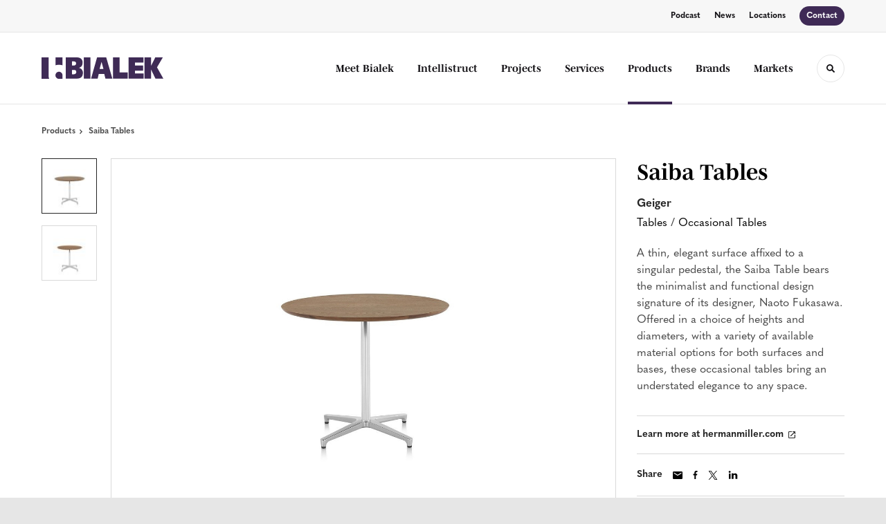

--- FILE ---
content_type: text/html; charset=utf-8
request_url: https://bialek.com/products/saiba-tables
body_size: 114916
content:





<!DOCTYPE html>
<html lang="en" class="-has-custom-header-footer  -has-round-edge-buttons       -has-mencken-quasimoda-pairing       ">

    
    <head>

    
          

    <!-- Google Tag Manager -->
    <script>(function(w,d,s,l,i){w[l]=w[l]||[];w[l].push({'gtm.start':
    new Date().getTime(),event:'gtm.js'});var f=d.getElementsByTagName(s)[0],
    j=d.createElement(s),dl=l!='dataLayer'?'&l='+l:'';j.async=true;j.src=
    'https://www.googletagmanager.com/gtm.js?id='+i+dl+ '&gtm_auth=wHBDqGHx4loPgfoAIWBlFA&gtm_preview=env-2&gtm_cookies_win=x';f.parentNode.insertBefore(j,f);
    })(window,document,'script','dataLayer','GTM-WXHRBXZ');</script>
    <!-- End Google Tag Manager -->

    

    

<!-- Meta -->

<meta charset="UTF-8">
<meta name="viewport" content="width=device-width, initial-scale=1.0">
<meta http-equiv="X-UA-Compatible" content="ie=edge">

<meta name="keywords" content="affixed, singular, pedestal, saiba, table, bears, minimalist, functional, design, signature, designer, heights, diameters, variety, available"><meta name="description" content="A thin, elegant surface affixed to a singular pedestal, the Saiba Table bears the minimalist and functional design signature of its designer, Naoto…"><meta name="referrer" content="no-referrer-when-downgrade"><meta name="robots" content="all"><meta content="en_US" property="og:locale"><meta content="Bialek" property="og:site_name"><meta content="website" property="og:type"><meta content="https://bialek.com/products/saiba-tables" property="og:url"><meta content="Saiba Tables" property="og:title"><meta content="A thin, elegant surface affixed to a singular pedestal, the Saiba Table bears the minimalist and functional design signature of its designer, Naoto…" property="og:description"><meta content="https://hmdp-bialek.nyc3.cdn.digitaloceanspaces.com/production/products/_1200x630_crop_center-center_82_none/af402fd078fed41072fe3aa258285377.jpg?mtime=1629217496" property="og:image"><meta content="1200" property="og:image:width"><meta content="630" property="og:image:height"><meta content="Af402fd078fed41072fe3aa258285377" property="og:image:alt"><meta content="https://www.instagram.com/bialeksocial/?hl=en" property="og:see_also"><meta content="https://www.linkedin.com/company/bialek-environments" property="og:see_also"><meta name="twitter:card" content="summary_large_image"><meta name="twitter:creator" content="@"><meta name="twitter:title" content="Saiba Tables"><meta name="twitter:description" content="A thin, elegant surface affixed to a singular pedestal, the Saiba Table bears the minimalist and functional design signature of its designer, Naoto…"><meta name="twitter:image" content="https://hmdp-bialek.nyc3.cdn.digitaloceanspaces.com/production/products/_800x418_crop_center-center_82_none/af402fd078fed41072fe3aa258285377.jpg?mtime=1629217496"><meta name="twitter:image:width" content="800"><meta name="twitter:image:height" content="418"><meta name="twitter:image:alt" content="Af402fd078fed41072fe3aa258285377">

<!-- Title -->
<title>Bialek | Saiba Tables</title>

          
<!-- Links -->
<link href="https://bialek.com/products/saiba-tables" rel="canonical"><link href="https://bialek.com/" rel="home"><link type="text/plain" href="https://bialek.com/humans.txt" rel="author">


<!-- Icon -->
        <link type="image/png" href="https://hmdp-bialek.nyc3.cdn.digitaloceanspaces.com/production/company/_192x192_crop_center-center_100_none/apple-touch-icon.png" rel="icon" sizes="192x192">
        <link type="image/png" href="https://hmdp-bialek.nyc3.cdn.digitaloceanspaces.com/production/company/_48x48_crop_center-center_100_none/apple-touch-icon.png" rel="icon" sizes="48x48">
        <link type="image/png" href="https://hmdp-bialek.nyc3.cdn.digitaloceanspaces.com/production/company/_32x32_crop_center-center_100_none/apple-touch-icon.png" rel="icon" sizes="32x32">
        <link type="image/png" href="https://hmdp-bialek.nyc3.cdn.digitaloceanspaces.com/production/company/_16x16_crop_center-center_100_none/apple-touch-icon.png" rel="icon" sizes="16x16">
<!-- Apple Touch Icon -->
        <link type="image/png" href="https://hmdp-bialek.nyc3.cdn.digitaloceanspaces.com/production/company/_180x180_crop_center-center_100_none/apple-touch-icon.png" rel="apple-touch-icon" sizes="180x180">


          
<!-- json-LD -->
<script type="application/ld+json">{"@context":"https://schema.org","@graph":[{"@type":"ItemPage","author":{"@id":"#identity"},"copyrightHolder":{"@id":"#identity"},"copyrightYear":"2017","creator":{"@id":"http://mightyinthemidwest.com#creator"},"dateCreated":"2025-11-18T14:34:03-05:00","dateModified":"2025-12-16T00:21:05-05:00","datePublished":"2017-09-01T02:13:34-04:00","description":"A thin, elegant surface affixed to a singular pedestal, the Saiba Table bears the minimalist and functional design signature of its designer, Naoto Fukasawa. Offered in a choice of heights and diameters, with a variety of available material options for both surfaces and bases, these occasional tables bring an understated elegance to any space.","headline":"Saiba Tables","image":{"@type":"ImageObject","url":"https://hmdp-bialek.nyc3.cdn.digitaloceanspaces.com/production/products/_1200x630_crop_center-center_82_none/af402fd078fed41072fe3aa258285377.jpg?mtime=1629217496"},"inLanguage":"en-us","mainEntityOfPage":"https://bialek.com/products/saiba-tables","name":"Saiba Tables","publisher":{"@id":"http://mightyinthemidwest.com#creator"},"url":"https://bialek.com/products/saiba-tables"},{"@id":"#identity","@type":"LocalBusiness","address":{"@type":"PostalAddress","addressCountry":"US","addressLocality":"Rockville","addressRegion":"MD","postalCode":"20850","streetAddress":"2000 Tower Oaks Blvd. Suite 400"},"alternateName":"Bialek Environments","description":"As one of the largest DC Metro area MillerKnoll dealers, Bialek and Intellistruct help our customers create healthy and innovative workspaces.","email":"info@bialek.com","founder":"Joan Bialek Levitt","geo":{"@type":"GeoCoordinates","latitude":"39.066180","longitude":"-77.153250"},"image":{"@type":"ImageObject","height":"800","url":"https://hmdp-bialek.nyc3.cdn.digitaloceanspaces.com/production/primaryImages/b4.png","width":"2280"},"logo":{"@type":"ImageObject","height":"60","url":"https://hmdp-bialek.nyc3.cdn.digitaloceanspaces.com/production/primaryImages/_600x60_fit_center-center_82_none/b4.png?mtime=1629221978","width":"171"},"name":"Bialek","priceRange":"$","sameAs":["https://www.linkedin.com/company/bialek-environments","https://www.instagram.com/bialeksocial/?hl=en"],"telephone":"301.738.0380"},{"@id":"http://mightyinthemidwest.com#creator","@type":"LocalBusiness","address":{"@type":"PostalAddress","addressCountry":"United States","addressLocality":"Grand Rapids","addressRegion":"MI","postalCode":"49503","streetAddress":"50 Louis St NW #520"},"alternateName":"Mighty","description":"Mighty is a digital strategy, design, and technology agency. We're a team of strategists, designers, and web technologists, here to help you find clarity and craft websites and digital products that effectively connect people to meaningful content. In partnership with MillerKnoll, we've developed and operated the MillerKnoll Dealer Platform (https://mkdealerplatform.com) since 2014, a robust custom website platform for 40+ MillerKnoll contract furniture dealers.","email":"hello@mightyinthemidwest.com","founder":"Cliff Wegner","foundingDate":"2007-08-01","foundingLocation":"Grand Rapids, MI","geo":{"@type":"GeoCoordinates","latitude":"42.9637494","longitude":"-85.6724149"},"image":{"@type":"ImageObject","height":"119","url":"https://hmdp-bialek.nyc3.cdn.digitaloceanspaces.com/production/company/Mighty-Brand-Image.png","width":"119"},"logo":{"@type":"ImageObject","height":"60","url":"https://hmdp-bialek.nyc3.cdn.digitaloceanspaces.com/production/company/_600x60_fit_center-center_82_none/Mighty-Brand-Image.png?mtime=1680636710","width":"60"},"name":"Mighty Co.","openingHoursSpecification":[{"@type":"OpeningHoursSpecification","closes":"17:00:00","dayOfWeek":["Monday"],"opens":"09:00:00"},{"@type":"OpeningHoursSpecification","closes":"17:00:00","dayOfWeek":["Tuesday"],"opens":"09:00:00"},{"@type":"OpeningHoursSpecification","closes":"17:00:00","dayOfWeek":["Wednesday"],"opens":"09:00:00"},{"@type":"OpeningHoursSpecification","closes":"17:00:00","dayOfWeek":["Thursday"],"opens":"09:00:00"},{"@type":"OpeningHoursSpecification","closes":"17:00:00","dayOfWeek":["Friday"],"opens":"09:00:00"}],"priceRange":"$$$","telephone":"(616) 222-0778","url":"http://mightyinthemidwest.com"},{"@type":"BreadcrumbList","description":"Breadcrumbs list","itemListElement":[{"@type":"ListItem","item":"https://bialek.com/","name":"Homepage","position":1},{"@type":"ListItem","item":"https://bialek.com/products","name":"Products","position":2},{"@type":"ListItem","item":"https://bialek.com/products/saiba-tables","name":"Saiba Tables","position":3}],"name":"Breadcrumbs"}]}</script>

          
<!-- CSS -->


        
                <link rel="stylesheet" href="https://use.typekit.net/jir5uik.css" crossorigin="anonymous">

        

        <link rel="stylesheet" href="https://bialek.com//dist/assets/millerknoll-BpA0rlRg.css">

<style>

:root {
    --abc:#FFFFFF;


    --color-accent-primary:#3f2a56;
    --color-accent-hocus:#352349;
    --color-accent-active:#2d1d3e;

    --color-header-primary-navigation-background:#ffffff;
    --color-header-primary-navigation-border:#e6e6e6;
    --color-header-primary-navigation-link-hover:#3f2a56;
    --color-header-primary-navigation-link:#121014;
    --color-header-primary-navigation-text:#121014;
    --color-header-utility-navigation-background:#f7f7f7;
    --color-header-utility-navigation-border:#e6e6e6;
    --color-header-utility-navigation-button-background-hover:#352349;
    --color-header-utility-navigation-button-background:#3f2a56;
    --color-header-utility-navigation-button-text-hover:#ffffff;
    --color-header-utility-navigation-button-text:#ffffff;
    --color-header-utility-navigation-text:#121014;

    --color-footer-primary-navigation-background:#ffffff;
	--color-footer-primary-navigation-border:#e6e6e6;
	--color-footer-primary-navigation-button-background-hover:#352349;
	--color-footer-primary-navigation-button-background:#3f2a56;
	--color-footer-primary-navigation-button-text-hover:#ffffff;
	--color-footer-primary-navigation-button-text:#ffffff;
	--color-footer-primary-navigation-headline:#121014;
	--color-footer-primary-navigation-text:#121014;
	--color-footer-utility-navigation-background:#121014;
	--color-footer-utility-navigation-border:#121014;
	--color-footer-utility-navigation-text:#9a9a9a;
    --color-footer-utility-navigation-parent-company-background:;
    --color-footer-utility-navigation-parent-company-text:;


}

body {
    }

</style>


          
<!-- js -->




    <!-- Fathom - beautiful, simple website analytics -->
    <script src="https://cdn.usefathom.com/script.js" data-site="ULNEQVPI" data-cookieconsent="ignore" defer></script>
    <!-- / Fathom -->

        <script>window.passwordpolicy = {"showStrengthIndicator":true};</script>

    </head>

    
    <body>

    
        

        

    <!-- Google Tag Manager (noscript) -->
    <noscript><iframe src="https://www.googletagmanager.com/ns.html?id=GTM-WXHRBXZ&gtm_auth=wHBDqGHx4loPgfoAIWBlFA&gtm_preview=env-2&gtm_cookies_win=x"
    height="0" width="0" style="display:none;visibility:hidden"></iframe></noscript>
    <!-- End Google Tag Manager (noscript) -->


    
<!-- browser notifications -->

<noscript>
    <div class="o-container">
        <div class="c-noscript-notification">
            <p>
                <strong>JavaScript is not enabled!</strong>
                <br>This website requires your browser to have JavaScript enabled.
                Check <a href="http://enable-javascript.com" target="_blank" rel="noopener">enable-javascript.com</a> for instructions on how to enable JavaScript in your web browser.
            </p>
        </div>
    </div>
</noscript>

<!-- content -->

        
<nav class="c-skip-nav">

    


<a
         class="c-button || c-skip-nav__link" href="#saiba-tables-page" title="Skip to Content" >

        <span class="c-button__text">Skip to Content</span>

        
</a>

    


<a
         class="c-button || c-skip-nav__link" href="#skip-to-footer" title="Skip to Footer" >

        <span class="c-button__text">Skip to Footer</span>

        
</a>

</nav>

<div class="o-site-container o-container">

        <div class="c-header__oob" data-module-sub-nav-toggle></div>
    <header class="o-header c-header">
        

<nav class="c-header__utility">
    <ul class="c-header__utility--contact">
        
                            <li>
                    


<a
         class="c-link" href="https://bialek.com/about/wellness-and-wonder-podcast" title="Podcast" >

        <span class="c-link__text">Podcast</span>

        
</a>
                </li>
            
        
                            <li>
                    


<a
         class="c-link" href="https://bialek.com/news" title="News" >

        <span class="c-link__text">News</span>

        
</a>
                </li>
            
        
                            <li>
                    


<a
         class="c-link" href="https://bialek.com/locations" title="Locations" >

        <span class="c-link__text">Locations</span>

        
</a>
                </li>
            
        
                            <li>
                    


<a
         class="c-button || -is-color-primary -is-small" href="https://bialek.com/contact" title="Contact" >

        <span class="c-button__text">Contact</span>

        
</a>
                </li>
            
            </ul>
</nav>

        
<div class="c-header__elements">

        
        <a href="/" title="Bialek" class="c-header__logo">
        
<img  src="https://hmdp-bialek.nyc3.cdn.digitaloceanspaces.com/production/company/logo.svg" alt="Bialek" draggable="false" />
    </a>

            
                
                    
        
        <nav class="c-header__navigation -is-right-aligned">

                <ul class="js-sub-nav">

            
                                                                
                                                                                                                    
                                                                                                                                                                                                                                                                                                                                                                                                                                                                                                                                                                            
                
                <li class="">
                    


<a
         class="c-link -is-caret--right || c-header__navigation-link js-sub-nav" href="https://bialek.com/about" title="Meet Bialek"  data-module-sub-nav-toggle data-menu-target=about >

        <span class="c-link__text">Meet Bialek</span>

                <svg width="4" height="7" fill="currentColor" class="" enable-background="new 0 0 4 7" viewBox="0 0 4 7" xmlns="http://www.w3.org/2000/svg"><path clip-rule="evenodd" d="m0 5.9.9 1.1 3.1-3.5-3.1-3.5-.9 1.1 2.2 2.4z" fill-rule="evenodd"/></svg>
    
</a>
                </li>

            
                                                                
                                                                            
                
                <li class="">
                    


<a
         class="c-link || c-header__navigation-link" href="https://bialek.com/services/intellistruct" title="Intellistruct" >

        <span class="c-link__text">Intellistruct</span>

        
</a>
                </li>

            
                                                                
                                                                            
                
                <li class="">
                    


<a
         class="c-link -is-caret--right || c-header__navigation-link js-sub-nav" href="https://bialek.com/projects" title="Projects"  data-module-sub-nav-toggle data-menu-target=projects >

        <span class="c-link__text">Projects</span>

                <svg width="4" height="7" fill="currentColor" class="" enable-background="new 0 0 4 7" viewBox="0 0 4 7" xmlns="http://www.w3.org/2000/svg"><path clip-rule="evenodd" d="m0 5.9.9 1.1 3.1-3.5-3.1-3.5-.9 1.1 2.2 2.4z" fill-rule="evenodd"/></svg>
    
</a>
                </li>

            
                                                                
                                                                                                                    
                                                                                                                                                                                                                                                                                                                                                                                                                                                                                                                                                                                                                                        
                
                <li class="">
                    


<a
         class="c-link -is-caret--right || c-header__navigation-link js-sub-nav js-second-sub-nav" href="https://bialek.com/services" title="Services"  data-module-sub-nav-toggle data-menu-target=services >

        <span class="c-link__text">Services</span>

                <svg width="4" height="7" fill="currentColor" class="" enable-background="new 0 0 4 7" viewBox="0 0 4 7" xmlns="http://www.w3.org/2000/svg"><path clip-rule="evenodd" d="m0 5.9.9 1.1 3.1-3.5-3.1-3.5-.9 1.1 2.2 2.4z" fill-rule="evenodd"/></svg>
    
</a>
                </li>

            
                                                                
                                                                            
                
                <li class="">
                    


<a
         class="c-link -is-caret--right || c-header__navigation-link js-sub-nav -is-active" href="https://bialek.com/products" title="Products"  data-module-sub-nav-toggle data-menu-target=products >

        <span class="c-link__text">Products</span>

                <svg width="4" height="7" fill="currentColor" class="" enable-background="new 0 0 4 7" viewBox="0 0 4 7" xmlns="http://www.w3.org/2000/svg"><path clip-rule="evenodd" d="m0 5.9.9 1.1 3.1-3.5-3.1-3.5-.9 1.1 2.2 2.4z" fill-rule="evenodd"/></svg>
    
</a>
                </li>

            
                                                                
                                                                            
                
                <li class="">
                    


<a
         class="c-link || c-header__navigation-link" href="https://bialek.com/brands" title="Brands" >

        <span class="c-link__text">Brands</span>

        
</a>
                </li>

            
                                                                
                                                                                                                    
                                                                                                                                                                                                                                                    
                
                <li class="-is-last-desktop">
                    


<a
         class="c-link -is-caret--right || c-header__navigation-link js-sub-nav" href="https://bialek.com/markets" title="Markets"  data-module-sub-nav-toggle data-menu-target=markets >

        <span class="c-link__text">Markets</span>

                <svg width="4" height="7" fill="currentColor" class="" enable-background="new 0 0 4 7" viewBox="0 0 4 7" xmlns="http://www.w3.org/2000/svg"><path clip-rule="evenodd" d="m0 5.9.9 1.1 3.1-3.5-3.1-3.5-.9 1.1 2.2 2.4z" fill-rule="evenodd"/></svg>
    
</a>
                </li>

            
                        
                <li class="-is-mobile-only">
                    


<a
         class="c-link || c-header__navigation-link" href="https://bialek.com/about/wellness-and-wonder-podcast" title="Podcast" >

        <span class="c-link__text">Podcast</span>

        
</a>
                </li>

            
                <li class="-is-mobile-only">
                    


<a
         class="c-link || c-header__navigation-link" href="https://bialek.com/news" title="News" >

        <span class="c-link__text">News</span>

        
</a>
                </li>

            
                <li class="-is-mobile-only">
                    


<a
         class="c-link || c-header__navigation-link" href="https://bialek.com/locations" title="Locations" >

        <span class="c-link__text">Locations</span>

        
</a>
                </li>

            
                <li class="-is-mobile-only">
                    


<a
         class="c-link || c-header__navigation-link" href="https://bialek.com/contact" title="Contact" >

        <span class="c-link__text">Contact</span>

        
</a>
                </li>

            
        </ul>
    </nav>

        <div class="c-header__search-frame">
        <button
        class="c-header__search-toggle"
        data-module-search-toggle
        data-module-sub-nav-toggle
        aria-label="Toggle Search"
        title="Toggle Search"
        aria-labelledby="search-toggle-label">
            <span class="sr-only" id="search-toggle-label">Toggle search</span>
            <svg width="16" height="16" fill="currentColor" class="-search" viewBox="0 0 16 16" xmlns="http://www.w3.org/2000/svg"><path d="m15.78 13.84-3.78-3.84a6.3 6.3 0 0 0 1-3.5 6.35 6.35 0 0 0 -.87-3.27 6.67 6.67 0 0 0 -2.36-2.36 6.35 6.35 0 0 0 -3.27-.87 6.35 6.35 0 0 0 -3.27.87 6.67 6.67 0 0 0 -2.36 2.36 6.35 6.35 0 0 0 -.87 3.27 6.35 6.35 0 0 0 .87 3.27 6.67 6.67 0 0 0 2.36 2.36 6.35 6.35 0 0 0 3.27.87 6.3 6.3 0 0 0 3.5-1l3.81 3.81a.76.76 0 0 0 1.07 0l.87-.87a.76.76 0 0 0 0-1.07zm-5.78-5.32a4.11 4.11 0 1 1 .53-2 4 4 0 0 1 -.53 2z"/></svg>
            <svg width="16" height="16" fill="currentColor" class="-close" enable-background="new 0 0 16 16" viewBox="0 0 16 16" xmlns="http://www.w3.org/2000/svg"><path clip-rule="evenodd" d="m16 1.3-1.3-1.3-6.7 6.7-6.7-6.7-1.3 1.3 6.7 6.7-6.7 6.7 1.3 1.3 6.7-6.7 6.7 6.7 1.3-1.3-6.7-6.7z" fill-rule="evenodd"/></svg>
        </button>
    </div>

        <div class="c-header__search">
        <form action="/search" method="get">
            <label>
                <span class="u-screen-reader-text">Search Input</span>
                <input type="text" value="" class="c-header__search-field" name="q" placeholder="Search" />
            </label>
            <button class="c-header__search-submit">
                <span>Search</span>
                <svg width="16" height="16" fill="currentColor" class="" viewBox="0 0 16 16" xmlns="http://www.w3.org/2000/svg"><path d="m15.78 13.84-3.78-3.84a6.3 6.3 0 0 0 1-3.5 6.35 6.35 0 0 0 -.87-3.27 6.67 6.67 0 0 0 -2.36-2.36 6.35 6.35 0 0 0 -3.27-.87 6.35 6.35 0 0 0 -3.27.87 6.67 6.67 0 0 0 -2.36 2.36 6.35 6.35 0 0 0 -.87 3.27 6.35 6.35 0 0 0 .87 3.27 6.67 6.67 0 0 0 2.36 2.36 6.35 6.35 0 0 0 3.27.87 6.3 6.3 0 0 0 3.5-1l3.81 3.81a.76.76 0 0 0 1.07 0l.87-.87a.76.76 0 0 0 0-1.07zm-5.78-5.32a4.11 4.11 0 1 1 .53-2 4 4 0 0 1 -.53 2z"/></svg>
            </button>
        </form>
    </div>

        <button class="c-header__burger" data-module-nav-toggle data-module-sub-nav-toggle>
        <svg width="21" height="14" fill="currentColor" class="-burger" enable-background="new 0 0 21 14" viewBox="0 0 21 14" xmlns="http://www.w3.org/2000/svg"><path clip-rule="evenodd" d="m0 14h21v-2.3h-21zm0-5.8h21v-2.4h-21zm0-8.2v2.3h21v-2.3z" fill-rule="evenodd"/></svg>
        <svg width="16" height="16" fill="currentColor" class="-close" enable-background="new 0 0 16 16" viewBox="0 0 16 16" xmlns="http://www.w3.org/2000/svg"><path clip-rule="evenodd" d="m16 1.3-1.3-1.3-6.7 6.7-6.7-6.7-1.3 1.3 6.7 6.7-6.7 6.7 1.3 1.3 6.7-6.7 6.7 6.7 1.3-1.3-6.7-6.7z" fill-rule="evenodd"/></svg>
    </button>

        
                            <div class="c-header__sub-nav js-sub-nav" id="aboutSubNav">
            <div class="c-header__sub-thumbnails js-sub-nav">
                <ul>

                    
                    <li class="-is-mobile-only">
                        <button class="c-header__sub-title" data-module-sub-nav-toggle>
                            <svg width="4" height="7" fill="currentColor" class="" enable-background="new 0 0 4 7" viewBox="0 0 4 7" xmlns="http://www.w3.org/2000/svg"><path clip-rule="evenodd" d="m4 1.1-.9-1.1-3.1 3.5 3.1 3.5.9-1.1-2.2-2.4z" fill-rule="evenodd"/></svg>
                            <span>Who We Are</span>
                        </button>
                    </li>

                    
                                                                                                                                                                <li >
                                    <a href="https://bialek.com/about/our-story" title="Our Story" class="c-header__sub-link">
                                        


    
    




<picture>
                <source media="(max-width: 320px)" srcset="https://hmdp-bialek.nyc3.cdn.digitaloceanspaces.com/production/primaryImages/_640x480_crop_center-center_61_line/Our-Story.png 640w" />
            <source media="(max-width: 768px)" srcset="https://hmdp-bialek.nyc3.cdn.digitaloceanspaces.com/production/primaryImages/_1536x1152_crop_center-center_61_line/Our-Story.png 1536w" />
            <source media="(max-width: 1600px)" srcset="https://hmdp-bialek.nyc3.cdn.digitaloceanspaces.com/production/primaryImages/_1600x1200_crop_center-center_82_line/Our-Story.png 1600w" />
        <!-- img tag for browsers that do not support picture element -->
    <img  src="data:image/svg+xml,%3Csvg%20xmlns=%27http://www.w3.org/2000/svg%27%20width=%271600%27%20height=%271200%27%20style=%27background:%23CCC%27%20/%3E" srcset="https://hmdp-bialek.nyc3.cdn.digitaloceanspaces.com/production/primaryImages/_1600x1200_crop_center-center_82_line/Our-Story.png 1600w, https://hmdp-bialek.nyc3.cdn.digitaloceanspaces.com/production/primaryImages/_1536x1152_crop_center-center_61_line/Our-Story.png 1536w, https://hmdp-bialek.nyc3.cdn.digitaloceanspaces.com/production/primaryImages/_640x480_crop_center-center_61_line/Our-Story.png 640w" width="1600" alt="Our Story" sizes="100vw" draggable="false" loading="lazy" />
</picture>


                                        <span>Our Story</span>
                                    </a>
                                </li>
                            
                                                                                                                                                                <li >
                                    <a href="https://bialek.com/about/pioneering-tomorrows-workspaces" title="How We Pioneer" class="c-header__sub-link">
                                        


    
    




<picture>
                <source media="(max-width: 320px)" srcset="https://hmdp-bialek.nyc3.cdn.digitaloceanspaces.com/production/primaryImages/_640x480_crop_center-center_61_line/How-We-Pioneer.png 640w" />
            <source media="(max-width: 768px)" srcset="https://hmdp-bialek.nyc3.cdn.digitaloceanspaces.com/production/primaryImages/_1536x1152_crop_center-center_61_line/How-We-Pioneer.png 1536w" />
            <source media="(max-width: 1600px)" srcset="https://hmdp-bialek.nyc3.cdn.digitaloceanspaces.com/production/primaryImages/_1600x1200_crop_center-center_82_line/How-We-Pioneer.png 1600w" />
        <!-- img tag for browsers that do not support picture element -->
    <img  src="data:image/svg+xml,%3Csvg%20xmlns=%27http://www.w3.org/2000/svg%27%20width=%271600%27%20height=%271200%27%20style=%27background:%23CCC%27%20/%3E" srcset="https://hmdp-bialek.nyc3.cdn.digitaloceanspaces.com/production/primaryImages/_1600x1200_crop_center-center_82_line/How-We-Pioneer.png 1600w, https://hmdp-bialek.nyc3.cdn.digitaloceanspaces.com/production/primaryImages/_1536x1152_crop_center-center_61_line/How-We-Pioneer.png 1536w, https://hmdp-bialek.nyc3.cdn.digitaloceanspaces.com/production/primaryImages/_640x480_crop_center-center_61_line/How-We-Pioneer.png 640w" width="1600" alt="How We Pioneer" sizes="100vw" draggable="false" loading="lazy" />
</picture>


                                        <span>How We Pioneer</span>
                                    </a>
                                </li>
                            
                                                                                                                                                                <li >
                                    <a href="https://bialek.com/about/our-team" title="Our Team" class="c-header__sub-link">
                                        


    
    




<picture>
                <source media="(max-width: 320px)" srcset="https://hmdp-bialek.nyc3.cdn.digitaloceanspaces.com/production/primaryImages/_640x480_crop_center-center_61_line/Our-Team.png 640w" />
            <source media="(max-width: 768px)" srcset="https://hmdp-bialek.nyc3.cdn.digitaloceanspaces.com/production/primaryImages/_1536x1152_crop_center-center_61_line/Our-Team.png 1536w" />
            <source media="(max-width: 1600px)" srcset="https://hmdp-bialek.nyc3.cdn.digitaloceanspaces.com/production/primaryImages/_1600x1200_crop_center-center_82_line/Our-Team.png 1600w" />
        <!-- img tag for browsers that do not support picture element -->
    <img  src="data:image/svg+xml,%3Csvg%20xmlns=%27http://www.w3.org/2000/svg%27%20width=%271600%27%20height=%271200%27%20style=%27background:%23CCC%27%20/%3E" srcset="https://hmdp-bialek.nyc3.cdn.digitaloceanspaces.com/production/primaryImages/_1600x1200_crop_center-center_82_line/Our-Team.png 1600w, https://hmdp-bialek.nyc3.cdn.digitaloceanspaces.com/production/primaryImages/_1536x1152_crop_center-center_61_line/Our-Team.png 1536w, https://hmdp-bialek.nyc3.cdn.digitaloceanspaces.com/production/primaryImages/_640x480_crop_center-center_61_line/Our-Team.png 640w" width="1600" alt="Our Team" sizes="100vw" draggable="false" loading="lazy" />
</picture>


                                        <span>Our Team</span>
                                    </a>
                                </li>
                            
                                                                                                                                                                <li >
                                    <a href="https://bialek.com/about/our-careers" title="Join Us!" class="c-header__sub-link">
                                        


    
    




<picture>
                <source media="(max-width: 320px)" srcset="https://hmdp-bialek.nyc3.cdn.digitaloceanspaces.com/production/primaryImages/_640x480_crop_center-center_61_line/Join-Us.png 640w" />
            <source media="(max-width: 768px)" srcset="https://hmdp-bialek.nyc3.cdn.digitaloceanspaces.com/production/primaryImages/_1536x1152_crop_center-center_61_line/Join-Us.png 1536w" />
            <source media="(max-width: 1600px)" srcset="https://hmdp-bialek.nyc3.cdn.digitaloceanspaces.com/production/primaryImages/_1600x1200_crop_center-center_82_line/Join-Us.png 1600w" />
        <!-- img tag for browsers that do not support picture element -->
    <img  src="data:image/svg+xml,%3Csvg%20xmlns=%27http://www.w3.org/2000/svg%27%20width=%271600%27%20height=%271200%27%20style=%27background:%23CCC%27%20/%3E" srcset="https://hmdp-bialek.nyc3.cdn.digitaloceanspaces.com/production/primaryImages/_1600x1200_crop_center-center_82_line/Join-Us.png 1600w, https://hmdp-bialek.nyc3.cdn.digitaloceanspaces.com/production/primaryImages/_1536x1152_crop_center-center_61_line/Join-Us.png 1536w, https://hmdp-bialek.nyc3.cdn.digitaloceanspaces.com/production/primaryImages/_640x480_crop_center-center_61_line/Join-Us.png 640w" width="1600" alt="Join Us" sizes="100vw" draggable="false" loading="lazy" />
</picture>


                                        <span>Join Us!</span>
                                    </a>
                                </li>
                            
                                                                                                                                                                <li >
                                    <a href="https://bialek.com/about/wellness-and-wonder-podcast" title="Wellness and Wonder" class="c-header__sub-link">
                                        


    
    




<picture>
                <source media="(max-width: 320px)" srcset="https://hmdp-bialek.nyc3.cdn.digitaloceanspaces.com/production/primaryImages/_640x480_crop_center-center_61_line/ww-header-for-site-3.png 640w" />
            <source media="(max-width: 768px)" srcset="https://hmdp-bialek.nyc3.cdn.digitaloceanspaces.com/production/primaryImages/_1536x1152_crop_center-center_61_line/ww-header-for-site-3.png 1536w" />
            <source media="(max-width: 1600px)" srcset="https://hmdp-bialek.nyc3.cdn.digitaloceanspaces.com/production/primaryImages/_1600x1200_crop_center-center_82_line/ww-header-for-site-3.png 1600w" />
        <!-- img tag for browsers that do not support picture element -->
    <img  src="data:image/svg+xml,%3Csvg%20xmlns=%27http://www.w3.org/2000/svg%27%20width=%271600%27%20height=%271200%27%20style=%27background:%23CCC%27%20/%3E" srcset="https://hmdp-bialek.nyc3.cdn.digitaloceanspaces.com/production/primaryImages/_1600x1200_crop_center-center_82_line/ww-header-for-site-3.png 1600w, https://hmdp-bialek.nyc3.cdn.digitaloceanspaces.com/production/primaryImages/_1536x1152_crop_center-center_61_line/ww-header-for-site-3.png 1536w, https://hmdp-bialek.nyc3.cdn.digitaloceanspaces.com/production/primaryImages/_640x480_crop_center-center_61_line/ww-header-for-site-3.png 640w" width="1600" alt="Ww header for site 3" sizes="100vw" draggable="false" loading="lazy" />
</picture>


                                        <span>Wellness and Wonder</span>
                                    </a>
                                </li>
                            
                                                                                                                                                                <li class="-is-mobile-only">
                                    <a href="https://bialek.com/about/bimpactful-community-service" title="Spaces For Change" class="c-header__sub-link">
                                        


    
    




<picture>
                <source media="(max-width: 320px)" srcset="https://hmdp-bialek.nyc3.cdn.digitaloceanspaces.com/production/primaryImages/_640x480_crop_center-center_61_line/bimpact-new-header.png 640w" />
            <source media="(max-width: 768px)" srcset="https://hmdp-bialek.nyc3.cdn.digitaloceanspaces.com/production/primaryImages/_1536x1152_crop_center-center_61_line/bimpact-new-header.png 1536w" />
            <source media="(max-width: 1600px)" srcset="https://hmdp-bialek.nyc3.cdn.digitaloceanspaces.com/production/primaryImages/_1600x1200_crop_center-center_82_line/bimpact-new-header.png 1600w" />
        <!-- img tag for browsers that do not support picture element -->
    <img  src="data:image/svg+xml,%3Csvg%20xmlns=%27http://www.w3.org/2000/svg%27%20width=%271600%27%20height=%271200%27%20style=%27background:%23CCC%27%20/%3E" srcset="https://hmdp-bialek.nyc3.cdn.digitaloceanspaces.com/production/primaryImages/_1600x1200_crop_center-center_82_line/bimpact-new-header.png 1600w, https://hmdp-bialek.nyc3.cdn.digitaloceanspaces.com/production/primaryImages/_1536x1152_crop_center-center_61_line/bimpact-new-header.png 1536w, https://hmdp-bialek.nyc3.cdn.digitaloceanspaces.com/production/primaryImages/_640x480_crop_center-center_61_line/bimpact-new-header.png 640w" width="1600" alt="Bimpact new header" sizes="100vw" draggable="false" loading="lazy" />
</picture>


                                        <span>Spaces For Change</span>
                                    </a>
                                </li>
                            
                                                                                                                                                                <li class="-is-mobile-only">
                                    <a href="https://bialek.com/about/bbetter-sustainability-program" title="bBetter Sustainability Program" class="c-header__sub-link">
                                        


    
    




<picture>
                <source media="(max-width: 320px)" srcset="https://hmdp-bialek.nyc3.cdn.digitaloceanspaces.com/production/primaryImages/_640x480_crop_center-center_61_line/bbtetter-new-header-1.png 640w" />
            <source media="(max-width: 768px)" srcset="https://hmdp-bialek.nyc3.cdn.digitaloceanspaces.com/production/primaryImages/_1536x1152_crop_center-center_61_line/bbtetter-new-header-1.png 1536w" />
            <source media="(max-width: 1600px)" srcset="https://hmdp-bialek.nyc3.cdn.digitaloceanspaces.com/production/primaryImages/_1600x1200_crop_center-center_82_line/bbtetter-new-header-1.png 1600w" />
        <!-- img tag for browsers that do not support picture element -->
    <img  src="data:image/svg+xml,%3Csvg%20xmlns=%27http://www.w3.org/2000/svg%27%20width=%271600%27%20height=%271200%27%20style=%27background:%23CCC%27%20/%3E" srcset="https://hmdp-bialek.nyc3.cdn.digitaloceanspaces.com/production/primaryImages/_640x480_crop_center-center_61_line/bbtetter-new-header-1.png 640w, https://hmdp-bialek.nyc3.cdn.digitaloceanspaces.com/production/primaryImages/_1536x1152_crop_center-center_61_line/bbtetter-new-header-1.png 1536w, https://hmdp-bialek.nyc3.cdn.digitaloceanspaces.com/production/primaryImages/_1600x1200_crop_center-center_82_line/bbtetter-new-header-1.png 1600w" width="1600" alt="Bbtetter new header 1" sizes="100vw" draggable="false" loading="lazy" />
</picture>


                                        <span>bBetter Sustainability Program</span>
                                    </a>
                                </li>
                            
                                                                                                                                                                <li class="-is-mobile-only">
                                    <a href="https://bialek.com/about/bdifferent" title="bDifferent Program" class="c-header__sub-link">
                                        


    
    




<picture>
                <source media="(max-width: 320px)" srcset="https://hmdp-bialek.nyc3.cdn.digitaloceanspaces.com/production/primaryImages/_640x480_crop_center-center_61_line/bdiff-nrew-header.png 640w" />
            <source media="(max-width: 768px)" srcset="https://hmdp-bialek.nyc3.cdn.digitaloceanspaces.com/production/primaryImages/_1536x1152_crop_center-center_61_line/bdiff-nrew-header.png 1536w" />
            <source media="(max-width: 1600px)" srcset="https://hmdp-bialek.nyc3.cdn.digitaloceanspaces.com/production/primaryImages/_1600x1200_crop_center-center_82_line/bdiff-nrew-header.png 1600w" />
        <!-- img tag for browsers that do not support picture element -->
    <img  src="data:image/svg+xml,%3Csvg%20xmlns=%27http://www.w3.org/2000/svg%27%20width=%271600%27%20height=%271200%27%20style=%27background:%23CCC%27%20/%3E" srcset="https://hmdp-bialek.nyc3.cdn.digitaloceanspaces.com/production/primaryImages/_1600x1200_crop_center-center_82_line/bdiff-nrew-header.png 1600w, https://hmdp-bialek.nyc3.cdn.digitaloceanspaces.com/production/primaryImages/_1536x1152_crop_center-center_61_line/bdiff-nrew-header.png 1536w, https://hmdp-bialek.nyc3.cdn.digitaloceanspaces.com/production/primaryImages/_640x480_crop_center-center_61_line/bdiff-nrew-header.png 640w" width="1600" alt="Bdiff nrew header" sizes="100vw" draggable="false" loading="lazy" />
</picture>


                                        <span>bDifferent Program</span>
                                    </a>
                                </li>
                            
                                                                                                                                                                <li class="-is-mobile-only">
                                    <a href="https://bialek.com/about/gsa-purchasing" title="GSA Purchasing" class="c-header__sub-link">
                                        


    
    




<picture>
                <source media="(max-width: 320px)" srcset="https://hmdp-bialek.nyc3.cdn.digitaloceanspaces.com/production/primaryImages/_640x480_crop_center-center_61_line/GSA_2023-07-21-161912_rusi.png 640w" />
            <source media="(max-width: 768px)" srcset="https://hmdp-bialek.nyc3.cdn.digitaloceanspaces.com/production/primaryImages/_1536x1152_crop_center-center_61_line/GSA_2023-07-21-161912_rusi.png 1536w" />
            <source media="(max-width: 1600px)" srcset="https://hmdp-bialek.nyc3.cdn.digitaloceanspaces.com/production/primaryImages/_1600x1200_crop_center-center_82_line/GSA_2023-07-21-161912_rusi.png 1600w" />
        <!-- img tag for browsers that do not support picture element -->
    <img  src="data:image/svg+xml,%3Csvg%20xmlns=%27http://www.w3.org/2000/svg%27%20width=%271600%27%20height=%271200%27%20style=%27background:%23CCC%27%20/%3E" srcset="https://hmdp-bialek.nyc3.cdn.digitaloceanspaces.com/production/primaryImages/_1600x1200_crop_center-center_82_line/GSA_2023-07-21-161912_rusi.png 1600w, https://hmdp-bialek.nyc3.cdn.digitaloceanspaces.com/production/primaryImages/_1536x1152_crop_center-center_61_line/GSA_2023-07-21-161912_rusi.png 1536w, https://hmdp-bialek.nyc3.cdn.digitaloceanspaces.com/production/primaryImages/_640x480_crop_center-center_61_line/GSA_2023-07-21-161912_rusi.png 640w" width="1600" alt="GSA" sizes="100vw" draggable="false" loading="lazy" />
</picture>


                                        <span>GSA Purchasing</span>
                                    </a>
                                </li>
                            
                    
                    <li class="-is-view-all">
                        


<a
         class="c-link -is-cta-arrow--right || c-cta -is-color-primary -has-arrow" href="https://bialek.com/about" title="Who We Are" >

        <span class="c-link__text">Who We Are</span>

                <svg class="c-cta__arrow" width="17" height="10" fill="currentColor" enable-background="new 0 0 17 10" viewBox="0 0 17 10" xmlns="http://www.w3.org/2000/svg"><path clip-rule="evenodd" d="m0 3.9h13l-2.4-2.4 1.5-1.5 4.9 5-4.9 5-1.5-1.5 2.4-2.4h-13z" fill-rule="evenodd"/></svg>
    
</a>
                    </li>
                </ul>
            </div>
        </div>

                        
        
                        
        
                        
        
                        
        
                        
        
                        
        
                        
        
                        
        
                        
        
                        
        
        
    
    
    
    
                            <div class="c-header__sub-nav js-sub-nav" id="projectsSubNav">
            <div class="c-header__sub-projects js-sub-nav">
                <ul>

                    
                    <li class="-is-mobile-only">
                        <button class="c-header__sub-title" data-module-sub-nav-toggle>
                            <svg width="4" height="7" fill="currentColor" class="" enable-background="new 0 0 4 7" viewBox="0 0 4 7" xmlns="http://www.w3.org/2000/svg"><path clip-rule="evenodd" d="m4 1.1-.9-1.1-3.1 3.5 3.1 3.5.9-1.1-2.2-2.4z" fill-rule="evenodd"/></svg>
                            <span>Projects</span>
                        </button>
                    </li>

                    
                                        
                    
                    <li>
                        <ul class="c-header__sub-list">
                            <li class="c-header__sub-list-title">
                                


<a
         class="c-link || c-header__sub-title-link" href="/projects?category=commercial" title="Workplace" >

        <span class="c-link__text">Workplace</span>

        
</a>
                            </li>

                                                        <li>
                                


<a
         class="c-link || c-header__sub-link" href="https://bialek.com/projects/hra" title="HR&amp;A Advisors" >

        <span class="c-link__text">HR&amp;A Advisors</span>

        
</a>
                            </li>
                                                        <li>
                                


<a
         class="c-link || c-header__sub-link" href="https://bialek.com/projects/transportation-federal-credit-union-2" title="Transportation Federal Credit Union" >

        <span class="c-link__text">Transportation Federal Credit Union</span>

        
</a>
                            </li>
                                                        <li>
                                


<a
         class="c-link || c-header__sub-link" href="https://bialek.com/projects/meadow-commons" title="Meadow Commons at Wolf Trap" >

        <span class="c-link__text">Meadow Commons at Wolf Trap</span>

        
</a>
                            </li>
                                                        <li>
                                


<a
         class="c-link || c-header__sub-link" href="https://bialek.com/projects/confidential-client" title="Confidential Client – Washington, DC | 2024" >

        <span class="c-link__text">Confidential Client – Washington, DC | 2024</span>

        
</a>
                            </li>
                                                        <li>
                                


<a
         class="c-link || c-header__sub-link" href="https://bialek.com/projects/quadrant-strategies-2" title="Quadrant Strategies" >

        <span class="c-link__text">Quadrant Strategies</span>

        
</a>
                            </li>
                            
                        </ul>
                    </li>

                    
                                        
                    
                    <li>
                        <ul class="c-header__sub-list">
                            <li class="c-header__sub-list-title">
                                


<a
         class="c-link || c-header__sub-title-link" href="/projects?category=government" title="Government" >

        <span class="c-link__text">Government</span>

        
</a>
                            </li>

                                                        <li>
                                


<a
         class="c-link || c-header__sub-link" href="https://bialek.com/projects/johns-hopkins-university-apl-building-201-2" title="Johns Hopkins University Applied Physics Laboratory,  Building 201" >

        <span class="c-link__text">Johns Hopkins University Applied Physics Laboratory,  Building 201</span>

        
</a>
                            </li>
                                                        <li>
                                


<a
         class="c-link || c-header__sub-link" href="https://bialek.com/projects/national-air-and-space-museum" title="Smithsonian | National Air and Space Museum" >

        <span class="c-link__text">Smithsonian | National Air and Space Museum</span>

        
</a>
                            </li>
                                                        <li>
                                


<a
         class="c-link || c-header__sub-link" href="https://bialek.com/projects/united-states-peace-corps-washington-dc" title="United States Peace Corps | Washington, DC" >

        <span class="c-link__text">United States Peace Corps | Washington, DC</span>

        
</a>
                            </li>
                            
                        </ul>
                    </li>

                    
                                        
                    
                    <li>
                        <ul class="c-header__sub-list">
                            <li class="c-header__sub-list-title">
                                


<a
         class="c-link || c-header__sub-title-link" href="/projects?category=healthcare" title="Health" >

        <span class="c-link__text">Health</span>

        
</a>
                            </li>

                                                        <li>
                                


<a
         class="c-link || c-header__sub-link" href="https://bialek.com/projects/medstar-washington-hospital-center-ctec-2" title="MedStar Washington Hospital Center | CTEC" >

        <span class="c-link__text">MedStar Washington Hospital Center | CTEC</span>

        
</a>
                            </li>
                                                        <li>
                                


<a
         class="c-link || c-header__sub-link" href="https://bialek.com/projects/childrens-national-medical-center-columbia-heights" title="Children&#039;s National Medical Center  |  Columbia Heights" >

        <span class="c-link__text">Children&#039;s National Medical Center  |  Columbia Heights</span>

        
</a>
                            </li>
                                                        <li>
                                


<a
         class="c-link || c-header__sub-link" href="https://bialek.com/projects/childrens-national-medical-center-takoma-theatre" title="Children&#039;s National Medical Center | Takoma Theatre" >

        <span class="c-link__text">Children&#039;s National Medical Center | Takoma Theatre</span>

        
</a>
                            </li>
                                                        <li>
                                


<a
         class="c-link || c-header__sub-link" href="https://bialek.com/projects/shady-grove-fertility-clinic" title="Shady Grove Fertility | Rockville" >

        <span class="c-link__text">Shady Grove Fertility | Rockville</span>

        
</a>
                            </li>
                                                        <li>
                                


<a
         class="c-link || c-header__sub-link" href="https://bialek.com/projects/iwhich" title="IWHICH 7th Floor Patient Unit" >

        <span class="c-link__text">IWHICH 7th Floor Patient Unit</span>

        
</a>
                            </li>
                            
                        </ul>
                    </li>

                    
                                        
                    
                    <li>
                        <ul class="c-header__sub-list">
                            <li class="c-header__sub-list-title">
                                


<a
         class="c-link || c-header__sub-title-link" href="/projects?category=intellistruct" title="Intellistruct" >

        <span class="c-link__text">Intellistruct</span>

        
</a>
                            </li>

                                                        <li>
                                


<a
         class="c-link || c-header__sub-link" href="https://bialek.com/projects/national-air-and-space-museum" title="Smithsonian | National Air and Space Museum" >

        <span class="c-link__text">Smithsonian | National Air and Space Museum</span>

        
</a>
                            </li>
                                                        <li>
                                


<a
         class="c-link || c-header__sub-link" href="https://bialek.com/projects/edgeworth-economics" title="Edgeworth Economics" >

        <span class="c-link__text">Edgeworth Economics</span>

        
</a>
                            </li>
                                                        <li>
                                


<a
         class="c-link || c-header__sub-link" href="https://bialek.com/projects/frederick-community-college" title="Frederick Community College" >

        <span class="c-link__text">Frederick Community College</span>

        
</a>
                            </li>
                                                        <li>
                                


<a
         class="c-link || c-header__sub-link" href="https://bialek.com/projects/intellistruct-showroom" title="Intellistruct | DC Showroom" >

        <span class="c-link__text">Intellistruct | DC Showroom</span>

        
</a>
                            </li>
                                                        <li>
                                


<a
         class="c-link || c-header__sub-link" href="https://bialek.com/projects/military-officers-association-of-america" title="Military Officers Association of America" >

        <span class="c-link__text">Military Officers Association of America</span>

        
</a>
                            </li>
                            
                        </ul>
                    </li>

                    
                                        
                    
                    
                    <li class="-is-view-all">
                        


<a
         class="c-link -is-cta-arrow--right || c-cta -is-color-primary -has-arrow" href="https://bialek.com/projects" title="All Projects" >

        <span class="c-link__text">All Projects</span>

                <svg class="c-cta__arrow" width="17" height="10" fill="currentColor" enable-background="new 0 0 17 10" viewBox="0 0 17 10" xmlns="http://www.w3.org/2000/svg"><path clip-rule="evenodd" d="m0 3.9h13l-2.4-2.4 1.5-1.5 4.9 5-4.9 5-1.5-1.5 2.4-2.4h-13z" fill-rule="evenodd"/></svg>
    
</a>
                    </li>
                </ul>
            </div>
        </div>


        
    
                            <div class="c-header__sub-nav js-sub-nav" id="servicesSubNav">
            <div class="c-header__sub-thumbnails js-sub-nav">
                <ul>

                    
                    <li class="-is-mobile-only">
                        <button class="c-header__sub-title" data-module-sub-nav-toggle>
                            <svg width="4" height="7" fill="currentColor" class="" enable-background="new 0 0 4 7" viewBox="0 0 4 7" xmlns="http://www.w3.org/2000/svg"><path clip-rule="evenodd" d="m4 1.1-.9-1.1-3.1 3.5 3.1 3.5.9-1.1-2.2-2.4z" fill-rule="evenodd"/></svg>
                            <span>Our Services</span>
                        </button>
                    </li>

                    
                                                                                                                                                    <li >
                                <a href="https://bialek.com/services/workplace-strategy-services" title="Workplace Strategy" class="c-header__sub-link">
                                    


    
    




<picture>
                <source media="(max-width: 320px)" srcset="https://hmdp-bialek.nyc3.cdn.digitaloceanspaces.com/production/primaryImages/_640x480_crop_center-center_61_line/wprkpalce-strategy.png 640w" />
            <source media="(max-width: 768px)" srcset="https://hmdp-bialek.nyc3.cdn.digitaloceanspaces.com/production/primaryImages/_1536x1152_crop_center-center_61_line/wprkpalce-strategy.png 1536w" />
            <source media="(max-width: 1600px)" srcset="https://hmdp-bialek.nyc3.cdn.digitaloceanspaces.com/production/primaryImages/_1600x1200_crop_center-center_82_line/wprkpalce-strategy.png 1600w" />
        <!-- img tag for browsers that do not support picture element -->
    <img  src="data:image/svg+xml,%3Csvg%20xmlns=%27http://www.w3.org/2000/svg%27%20width=%271600%27%20height=%271200%27%20style=%27background:%23CCC%27%20/%3E" srcset="https://hmdp-bialek.nyc3.cdn.digitaloceanspaces.com/production/primaryImages/_1600x1200_crop_center-center_82_line/wprkpalce-strategy.png 1600w, https://hmdp-bialek.nyc3.cdn.digitaloceanspaces.com/production/primaryImages/_1536x1152_crop_center-center_61_line/wprkpalce-strategy.png 1536w, https://hmdp-bialek.nyc3.cdn.digitaloceanspaces.com/production/primaryImages/_640x480_crop_center-center_61_line/wprkpalce-strategy.png 640w" width="1600" alt="Wprkpalce strategy" sizes="100vw" draggable="false" loading="lazy" />
</picture>


                                    <span>Workplace Strategy</span>
                                </a>
                            </li>
                        
                                                                                                                                                    <li >
                                <a href="https://bialek.com/services/design-and-project-management" title="Design &amp; Project Management" class="c-header__sub-link">
                                    


    
    




<picture>
                <source media="(max-width: 320px)" srcset="https://hmdp-bialek.nyc3.cdn.digitaloceanspaces.com/production/primaryImages/_640x480_crop_center-center_61_line/design-and-project.png 640w" />
            <source media="(max-width: 768px)" srcset="https://hmdp-bialek.nyc3.cdn.digitaloceanspaces.com/production/primaryImages/_1536x1152_crop_center-center_61_line/design-and-project.png 1536w" />
            <source media="(max-width: 1600px)" srcset="https://hmdp-bialek.nyc3.cdn.digitaloceanspaces.com/production/primaryImages/_1600x1200_crop_center-center_82_line/design-and-project.png 1600w" />
        <!-- img tag for browsers that do not support picture element -->
    <img  src="data:image/svg+xml,%3Csvg%20xmlns=%27http://www.w3.org/2000/svg%27%20width=%271600%27%20height=%271200%27%20style=%27background:%23CCC%27%20/%3E" srcset="https://hmdp-bialek.nyc3.cdn.digitaloceanspaces.com/production/primaryImages/_1600x1200_crop_center-center_82_line/design-and-project.png 1600w, https://hmdp-bialek.nyc3.cdn.digitaloceanspaces.com/production/primaryImages/_1536x1152_crop_center-center_61_line/design-and-project.png 1536w, https://hmdp-bialek.nyc3.cdn.digitaloceanspaces.com/production/primaryImages/_640x480_crop_center-center_61_line/design-and-project.png 640w" width="1600" alt="Design and project" sizes="100vw" draggable="false" loading="lazy" />
</picture>


                                    <span>Design &amp; Project Management</span>
                                </a>
                            </li>
                        
                                                                                                                                                    <li >
                                <a href="https://bialek.com/services/a-v" title="A/V and Workplace Technology" class="c-header__sub-link">
                                    


    
    




<picture>
                <source media="(max-width: 320px)" srcset="https://hmdp-bialek.nyc3.cdn.digitaloceanspaces.com/production/primaryImages/_640x480_crop_center-center_61_line/av-solutions.png 640w" />
            <source media="(max-width: 768px)" srcset="https://hmdp-bialek.nyc3.cdn.digitaloceanspaces.com/production/primaryImages/_1536x1152_crop_center-center_61_line/av-solutions.png 1536w" />
            <source media="(max-width: 1600px)" srcset="https://hmdp-bialek.nyc3.cdn.digitaloceanspaces.com/production/primaryImages/_1600x1200_crop_center-center_82_line/av-solutions.png 1600w" />
        <!-- img tag for browsers that do not support picture element -->
    <img  src="data:image/svg+xml,%3Csvg%20xmlns=%27http://www.w3.org/2000/svg%27%20width=%271600%27%20height=%271200%27%20style=%27background:%23CCC%27%20/%3E" srcset="https://hmdp-bialek.nyc3.cdn.digitaloceanspaces.com/production/primaryImages/_1600x1200_crop_center-center_82_line/av-solutions.png 1600w, https://hmdp-bialek.nyc3.cdn.digitaloceanspaces.com/production/primaryImages/_1536x1152_crop_center-center_61_line/av-solutions.png 1536w, https://hmdp-bialek.nyc3.cdn.digitaloceanspaces.com/production/primaryImages/_640x480_crop_center-center_61_line/av-solutions.png 640w" width="1600" alt="Av solutions" sizes="100vw" draggable="false" loading="lazy" />
</picture>


                                    <span>A/V and Workplace Technology</span>
                                </a>
                            </li>
                        
                                                                                                                                                    <li >
                                <a href="https://bialek.com/services/furniture-management-services" title="Furniture Management" class="c-header__sub-link">
                                    


    
    




<picture>
                <source media="(max-width: 320px)" srcset="https://hmdp-bialek.nyc3.cdn.digitaloceanspaces.com/production/primaryImages/_640x480_crop_center-center_61_line/furniture-management.png 640w" />
            <source media="(max-width: 768px)" srcset="https://hmdp-bialek.nyc3.cdn.digitaloceanspaces.com/production/primaryImages/_1536x1152_crop_center-center_61_line/furniture-management.png 1536w" />
            <source media="(max-width: 1600px)" srcset="https://hmdp-bialek.nyc3.cdn.digitaloceanspaces.com/production/primaryImages/_1600x1200_crop_center-center_82_line/furniture-management.png 1600w" />
        <!-- img tag for browsers that do not support picture element -->
    <img  src="data:image/svg+xml,%3Csvg%20xmlns=%27http://www.w3.org/2000/svg%27%20width=%271600%27%20height=%271200%27%20style=%27background:%23CCC%27%20/%3E" srcset="https://hmdp-bialek.nyc3.cdn.digitaloceanspaces.com/production/primaryImages/_1600x1200_crop_center-center_82_line/furniture-management.png 1600w, https://hmdp-bialek.nyc3.cdn.digitaloceanspaces.com/production/primaryImages/_1536x1152_crop_center-center_61_line/furniture-management.png 1536w, https://hmdp-bialek.nyc3.cdn.digitaloceanspaces.com/production/primaryImages/_640x480_crop_center-center_61_line/furniture-management.png 640w" width="1600" alt="Furniture management" sizes="100vw" draggable="false" loading="lazy" />
</picture>


                                    <span>Furniture Management</span>
                                </a>
                            </li>
                        
                                                                                                                                                    <li >
                                <a href="https://bialek.com/services/work-from-home" title="Work From Home" class="c-header__sub-link">
                                    


    
    




<picture>
                <source media="(max-width: 320px)" srcset="https://hmdp-bialek.nyc3.cdn.digitaloceanspaces.com/production/primaryImages/_640x480_crop_center-center_61_line/WFH.png 640w" />
            <source media="(max-width: 768px)" srcset="https://hmdp-bialek.nyc3.cdn.digitaloceanspaces.com/production/primaryImages/_1536x1152_crop_center-center_61_line/WFH.png 1536w" />
            <source media="(max-width: 1600px)" srcset="https://hmdp-bialek.nyc3.cdn.digitaloceanspaces.com/production/primaryImages/_1600x1200_crop_center-center_82_line/WFH.png 1600w" />
        <!-- img tag for browsers that do not support picture element -->
    <img  src="data:image/svg+xml,%3Csvg%20xmlns=%27http://www.w3.org/2000/svg%27%20width=%271600%27%20height=%271200%27%20style=%27background:%23CCC%27%20/%3E" srcset="https://hmdp-bialek.nyc3.cdn.digitaloceanspaces.com/production/primaryImages/_1600x1200_crop_center-center_82_line/WFH.png 1600w, https://hmdp-bialek.nyc3.cdn.digitaloceanspaces.com/production/primaryImages/_1536x1152_crop_center-center_61_line/WFH.png 1536w, https://hmdp-bialek.nyc3.cdn.digitaloceanspaces.com/production/primaryImages/_640x480_crop_center-center_61_line/WFH.png 640w" width="1600" alt="WFH" sizes="100vw" draggable="false" loading="lazy" />
</picture>


                                    <span>Work From Home</span>
                                </a>
                            </li>
                        
                                                                                                                                                    <li class="-is-mobile-only">
                                <a href="https://bialek.com/services/hybrid-assessment-services" title="Hybrid Assessment" class="c-header__sub-link">
                                    


    
    




<picture>
                <source media="(max-width: 320px)" srcset="https://hmdp-bialek.nyc3.cdn.digitaloceanspaces.com/production/primaryImages/_640x480_crop_center-center_61_line/hybrid_2023-08-10-190324_dbtv.png 640w" />
            <source media="(max-width: 768px)" srcset="https://hmdp-bialek.nyc3.cdn.digitaloceanspaces.com/production/primaryImages/_1536x1152_crop_center-center_61_line/hybrid_2023-08-10-190324_dbtv.png 1536w" />
            <source media="(max-width: 1600px)" srcset="https://hmdp-bialek.nyc3.cdn.digitaloceanspaces.com/production/primaryImages/_1600x1200_crop_center-center_82_line/hybrid_2023-08-10-190324_dbtv.png 1600w" />
        <!-- img tag for browsers that do not support picture element -->
    <img  src="data:image/svg+xml,%3Csvg%20xmlns=%27http://www.w3.org/2000/svg%27%20width=%271600%27%20height=%271200%27%20style=%27background:%23CCC%27%20/%3E" srcset="https://hmdp-bialek.nyc3.cdn.digitaloceanspaces.com/production/primaryImages/_1600x1200_crop_center-center_82_line/hybrid_2023-08-10-190324_dbtv.png 1600w, https://hmdp-bialek.nyc3.cdn.digitaloceanspaces.com/production/primaryImages/_1536x1152_crop_center-center_61_line/hybrid_2023-08-10-190324_dbtv.png 1536w, https://hmdp-bialek.nyc3.cdn.digitaloceanspaces.com/production/primaryImages/_640x480_crop_center-center_61_line/hybrid_2023-08-10-190324_dbtv.png 640w" width="1600" alt="Hybrid" sizes="100vw" draggable="false" loading="lazy" />
</picture>


                                    <span>Hybrid Assessment</span>
                                </a>
                            </li>
                        
                                                                                                                                                    <li class="-is-mobile-only">
                                <a href="https://bialek.com/services/intellistruct" title="Intellistruct" class="c-header__sub-link -is-desktop-only">
                                    


    
    




<picture>
                <source media="(max-width: 320px)" srcset="https://hmdp-bialek.nyc3.cdn.digitaloceanspaces.com/production/primaryImages/_640x480_crop_center-center_61_line/Intell_2-header.png 640w" />
            <source media="(max-width: 768px)" srcset="https://hmdp-bialek.nyc3.cdn.digitaloceanspaces.com/production/primaryImages/_1536x1152_crop_center-center_61_line/Intell_2-header.png 1536w" />
            <source media="(max-width: 1600px)" srcset="https://hmdp-bialek.nyc3.cdn.digitaloceanspaces.com/production/primaryImages/_1600x1200_crop_center-center_82_line/Intell_2-header.png 1600w" />
        <!-- img tag for browsers that do not support picture element -->
    <img  src="data:image/svg+xml,%3Csvg%20xmlns=%27http://www.w3.org/2000/svg%27%20width=%271600%27%20height=%271200%27%20style=%27background:%23CCC%27%20/%3E" srcset="https://hmdp-bialek.nyc3.cdn.digitaloceanspaces.com/production/primaryImages/_1600x1200_crop_center-center_82_line/Intell_2-header.png 1600w, https://hmdp-bialek.nyc3.cdn.digitaloceanspaces.com/production/primaryImages/_1536x1152_crop_center-center_61_line/Intell_2-header.png 1536w, https://hmdp-bialek.nyc3.cdn.digitaloceanspaces.com/production/primaryImages/_640x480_crop_center-center_61_line/Intell_2-header.png 640w" width="1600" alt="Intell 2 header" sizes="100vw" draggable="false" loading="lazy" />
</picture>


                                    <span>Intellistruct</span>
                                </a>
                                


<a
         class="c-link -is-caret--right || c-header__navigation-link js-sub-nav js-second-sub-nav -is-mobile-only" href="https://bialek.com/services/intellistruct" title="Intellistruct"  data-module-sub-nav-toggle data-menu-target=intellistruct >

        <span class="c-link__text">Intellistruct</span>

                <svg width="4" height="7" fill="currentColor" class="" enable-background="new 0 0 4 7" viewBox="0 0 4 7" xmlns="http://www.w3.org/2000/svg"><path clip-rule="evenodd" d="m0 5.9.9 1.1 3.1-3.5-3.1-3.5-.9 1.1 2.2 2.4z" fill-rule="evenodd"/></svg>
    
</a>
                            </li>
                        
                    
                    <li class="-is-view-all">
                        


<a
         class="c-link -is-cta-arrow--right || c-cta -is-color-primary -has-arrow" href="https://bialek.com/services" title="Our Services" >

        <span class="c-link__text">Our Services</span>

                <svg class="c-cta__arrow" width="17" height="10" fill="currentColor" enable-background="new 0 0 17 10" viewBox="0 0 17 10" xmlns="http://www.w3.org/2000/svg"><path clip-rule="evenodd" d="m0 3.9h13l-2.4-2.4 1.5-1.5 4.9 5-4.9 5-1.5-1.5 2.4-2.4h-13z" fill-rule="evenodd"/></svg>
    
</a>
                    </li>
                </ul>
            </div>
        </div>


                
        
        
                        
        
                        
        
                        
        
                        
        
                        
        
                        
        
                                        <div class="c-header__sub-nav js-sub-nav -is-second-sub-nav" id="intellistructSubNav">
                    <div class="c-header__sub-thumbnails js-sub-nav -is-second-sub-nav">
                        <ul>
                            <li class="-is-mobile-only">
                                <button class="c-header__sub-title" data-module-sub-nav-toggle data-menu-target="intellistruct" data-persist-parent-sub-nav>
                                    <svg width="4" height="7" fill="currentColor" class="" enable-background="new 0 0 4 7" viewBox="0 0 4 7" xmlns="http://www.w3.org/2000/svg"><path clip-rule="evenodd" d="m4 1.1-.9-1.1-3.1 3.5 3.1 3.5.9-1.1-2.2-2.4z" fill-rule="evenodd"/></svg>
                                    <span>Intellistruct</span>
                                </button>
                            </li>

                                                                                            <li>
                                    <a href="https://bialek.com/services/intellistruct/dirtt" title="DIRTT" class="c-header__sub-link">
                                        <span>DIRTT</span>
                                    </a>
                                </li>
                                                                                            <li>
                                    <a href="https://bialek.com/services/intellistruct/planet-partitioning" title="Planet Partitioning" class="c-header__sub-link">
                                        <span>Planet Partitioning</span>
                                    </a>
                                </li>
                            
                            <li class="-is-view-all">
                                


<a
         class="c-link -is-cta-arrow--right || c-cta -is-color-primary -has-arrow" href="https://bialek.com/services/intellistruct" title="Intellistruct" >

        <span class="c-link__text">Intellistruct</span>

                <svg class="c-cta__arrow" width="17" height="10" fill="currentColor" enable-background="new 0 0 17 10" viewBox="0 0 17 10" xmlns="http://www.w3.org/2000/svg"><path clip-rule="evenodd" d="m0 3.9h13l-2.4-2.4 1.5-1.5 4.9 5-4.9 5-1.5-1.5 2.4-2.4h-13z" fill-rule="evenodd"/></svg>
    
</a>
                            </li>
                        </ul>
                    </div>
                </div>
            
        
                        
        
                        
        
        
    
                            <div class="c-header__sub-nav js-sub-nav" id="productsSubNav">
            <div class="c-header__sub-products js-sub-nav">
                <ul class="-is-root">
                    <li class="-is-root-element -is-mobile-only">
                        <button class="c-header__sub-title" data-module-sub-nav-toggle>
                            <svg width="4" height="7" fill="currentColor" class="" enable-background="new 0 0 4 7" viewBox="0 0 4 7" xmlns="http://www.w3.org/2000/svg"><path clip-rule="evenodd" d="m4 1.1-.9-1.1-3.1 3.5 3.1 3.5.9-1.1-2.2-2.4z" fill-rule="evenodd"/></svg>
                            <span>Products</span>
                        </button>
                    </li>
                    <li class="-is-root-element">
                        <ul class="-is-secondary">
                            <li class="-is-secondary-element -is-secondary-headline">
                                <span class="c-header__sub-list-title">Browse By Category</span>
                            </li>
                            <li class="-is-secondary-element">
                                
                                                                                                        <ul class="-is-tertiary">
                                                                                    <li>
                                                


<a
         class="c-link || c-header__sub-link" href="/products?category=seating" title="Seating" >

        <span class="c-link__text">Seating</span>

        
</a>
                                            </li>
                                                                                    <li>
                                                


<a
         class="c-link || c-header__sub-link" href="/products?category=tables" title="Tables" >

        <span class="c-link__text">Tables</span>

        
</a>
                                            </li>
                                                                                    <li>
                                                


<a
         class="c-link || c-header__sub-link" href="/products?category=desks-and-workspaces" title="Desks and Workspaces" >

        <span class="c-link__text">Desks and Workspaces</span>

        
</a>
                                            </li>
                                                                                    <li>
                                                


<a
         class="c-link || c-header__sub-link" href="/products?category=accessories" title="Accessories" >

        <span class="c-link__text">Accessories</span>

        
</a>
                                            </li>
                                                                            </ul>
                                                                        <ul class="-is-tertiary">
                                                                                    <li>
                                                


<a
         class="c-link || c-header__sub-link" href="/products?category=storage" title="Storage" >

        <span class="c-link__text">Storage</span>

        
</a>
                                            </li>
                                                                                    <li>
                                                


<a
         class="c-link || c-header__sub-link" href="/products?category=space-division" title="Space Division" >

        <span class="c-link__text">Space Division</span>

        
</a>
                                            </li>
                                                                                    <li>
                                                


<a
         class="c-link || c-header__sub-link" href="/products?category=healthcare" title="Healthcare" >

        <span class="c-link__text">Healthcare</span>

        
</a>
                                            </li>
                                                                            </ul>
                                                                    
                            </li>
                        </ul>

                        <ul class="-is-secondary">
                            <li class="-is-secondary-element -is-secondary-headline">
                                <span class="c-header__sub-list-title">Browse By Brand</span>
                            </li>
                            <li class="-is-secondary-element">

                                                                
                                
                                                                        <ul class="-is-tertiary">
                                                                                    <li>
                                                


<a
         class="c-link || c-header__sub-link" href="/products?brand=geiger" title="Geiger" >

        <span class="c-link__text">Geiger</span>

        
</a>
                                            </li>
                                                                                    <li>
                                                


<a
         class="c-link || c-header__sub-link" href="/products?brand=herman-miller" title="Herman Miller" >

        <span class="c-link__text">Herman Miller</span>

        
</a>
                                            </li>
                                                                                    <li>
                                                


<a
         class="c-link || c-header__sub-link" href="/products?brand=naughtone" title="NaughtOne" >

        <span class="c-link__text">NaughtOne</span>

        
</a>
                                            </li>
                                                                            </ul>
                                                                        <ul class="-is-tertiary">
                                                                                    <li>
                                                


<a
         class="c-link || c-header__sub-link" href="/products?brand=hay" title="HAY" >

        <span class="c-link__text">HAY</span>

        
</a>
                                            </li>
                                                                                    <li>
                                                


<a
         class="c-link || c-header__sub-link" href="/products?brand=knoll" title="Knoll" >

        <span class="c-link__text">Knoll</span>

        
</a>
                                            </li>
                                                                            </ul>
                                    
                                
                            </li>
                        </ul>

                        <ul class="-is-secondary -is-hidden-mobile">
                            <li class="-is-secondary-element -is-view-all">
                                


<a
         class="c-link -is-cta-arrow--right || c-cta -is-color-primary -has-arrow" href="/products" title="All Products" >

        <span class="c-link__text">All Products</span>

                <svg class="c-cta__arrow" width="17" height="10" fill="currentColor" enable-background="new 0 0 17 10" viewBox="0 0 17 10" xmlns="http://www.w3.org/2000/svg"><path clip-rule="evenodd" d="m0 3.9h13l-2.4-2.4 1.5-1.5 4.9 5-4.9 5-1.5-1.5 2.4-2.4h-13z" fill-rule="evenodd"/></svg>
    
</a>
                            </li>
                        </ul>

                    </li>
                </ul>
            </div>
        </div>


        
    
    
    
    
                            <div class="c-header__sub-nav js-sub-nav" id="marketsSubNav">
            <div class="c-header__sub-thumbnails js-sub-nav">
                <ul>

                    
                    <li class="-is-mobile-only">
                        <button class="c-header__sub-title" data-module-sub-nav-toggle>
                            <svg width="4" height="7" fill="currentColor" class="" enable-background="new 0 0 4 7" viewBox="0 0 4 7" xmlns="http://www.w3.org/2000/svg"><path clip-rule="evenodd" d="m4 1.1-.9-1.1-3.1 3.5 3.1 3.5.9-1.1-2.2-2.4z" fill-rule="evenodd"/></svg>
                            <span>Markets</span>
                        </button>
                    </li>

                    
                                            
                                                                                                                    <li >
                                    <a href="https://bialek.com/markets/health_and_wellness" title="Bialek Health" class="c-header__sub-link">
                                        


    
    




<picture>
                <source media="(max-width: 320px)" srcset="https://hmdp-bialek.nyc3.cdn.digitaloceanspaces.com/production/primaryImages/_640x480_crop_center-center_61_line/16212_TAKOMA_THEATRE_N2.jpg 640w" />
            <source media="(max-width: 768px)" srcset="https://hmdp-bialek.nyc3.cdn.digitaloceanspaces.com/production/primaryImages/_1536x1152_crop_center-center_61_line/16212_TAKOMA_THEATRE_N2.jpg 1536w" />
            <source media="(max-width: 1600px)" srcset="https://hmdp-bialek.nyc3.cdn.digitaloceanspaces.com/production/primaryImages/_1600x1200_crop_center-center_82_line/16212_TAKOMA_THEATRE_N2.jpg 1600w" />
        <!-- img tag for browsers that do not support picture element -->
    <img  src="data:image/svg+xml,%3Csvg%20xmlns=%27http://www.w3.org/2000/svg%27%20width=%271600%27%20height=%271200%27%20style=%27background:%23CCC%27%20/%3E" srcset="https://hmdp-bialek.nyc3.cdn.digitaloceanspaces.com/production/primaryImages/_1600x1200_crop_center-center_82_line/16212_TAKOMA_THEATRE_N2.jpg 1600w, https://hmdp-bialek.nyc3.cdn.digitaloceanspaces.com/production/primaryImages/_1536x1152_crop_center-center_61_line/16212_TAKOMA_THEATRE_N2.jpg 1536w, https://hmdp-bialek.nyc3.cdn.digitaloceanspaces.com/production/primaryImages/_640x480_crop_center-center_61_line/16212_TAKOMA_THEATRE_N2.jpg 640w" width="1600" alt="16212 TAKOMA THEATRE N2" sizes="100vw" draggable="false" loading="lazy" />
</picture>


                                        <span>Bialek Health</span>
                                    </a>
                                </li>
                            
                                            
                                                                                                                    <li >
                                    <a href="https://bialek.com/markets/government" title="Bialek Government" class="c-header__sub-link">
                                        


    
    




<picture>
                <source media="(max-width: 320px)" srcset="https://hmdp-bialek.nyc3.cdn.digitaloceanspaces.com/production/primaryImages/_640x480_crop_center-center_61_line/government-market.png 640w" />
            <source media="(max-width: 768px)" srcset="https://hmdp-bialek.nyc3.cdn.digitaloceanspaces.com/production/primaryImages/_1536x1152_crop_center-center_61_line/government-market.png 1536w" />
            <source media="(max-width: 1600px)" srcset="https://hmdp-bialek.nyc3.cdn.digitaloceanspaces.com/production/primaryImages/_1600x1200_crop_center-center_82_line/government-market.png 1600w" />
        <!-- img tag for browsers that do not support picture element -->
    <img  src="data:image/svg+xml,%3Csvg%20xmlns=%27http://www.w3.org/2000/svg%27%20width=%271600%27%20height=%271200%27%20style=%27background:%23CCC%27%20/%3E" srcset="https://hmdp-bialek.nyc3.cdn.digitaloceanspaces.com/production/primaryImages/_1600x1200_crop_center-center_82_line/government-market.png 1600w, https://hmdp-bialek.nyc3.cdn.digitaloceanspaces.com/production/primaryImages/_1536x1152_crop_center-center_61_line/government-market.png 1536w, https://hmdp-bialek.nyc3.cdn.digitaloceanspaces.com/production/primaryImages/_640x480_crop_center-center_61_line/government-market.png 640w" width="1600" alt="Government market" sizes="100vw" draggable="false" loading="lazy" />
</picture>


                                        <span>Bialek Government</span>
                                    </a>
                                </li>
                            
                                            
                                                                                                                    <li >
                                    <a href="https://bialek.com/markets/workplace" title="Bialek Workplace" class="c-header__sub-link">
                                        


    
    




<picture>
                <source media="(max-width: 320px)" srcset="https://hmdp-bialek.nyc3.cdn.digitaloceanspaces.com/production/primaryImages/_640x480_crop_center-center_61_line/NWLC_213_2025-08-25-143801_hzbg.jpg 640w" />
            <source media="(max-width: 768px)" srcset="https://hmdp-bialek.nyc3.cdn.digitaloceanspaces.com/production/primaryImages/_1536x1152_crop_center-center_61_line/NWLC_213_2025-08-25-143801_hzbg.jpg 1536w" />
            <source media="(max-width: 1600px)" srcset="https://hmdp-bialek.nyc3.cdn.digitaloceanspaces.com/production/primaryImages/_1600x1200_crop_center-center_82_line/NWLC_213_2025-08-25-143801_hzbg.jpg 1600w" />
        <!-- img tag for browsers that do not support picture element -->
    <img  src="data:image/svg+xml,%3Csvg%20xmlns=%27http://www.w3.org/2000/svg%27%20width=%271600%27%20height=%271200%27%20style=%27background:%23CCC%27%20/%3E" srcset="https://hmdp-bialek.nyc3.cdn.digitaloceanspaces.com/production/primaryImages/_640x480_crop_center-center_61_line/NWLC_213_2025-08-25-143801_hzbg.jpg 640w, https://hmdp-bialek.nyc3.cdn.digitaloceanspaces.com/production/primaryImages/_1536x1152_crop_center-center_61_line/NWLC_213_2025-08-25-143801_hzbg.jpg 1536w, https://hmdp-bialek.nyc3.cdn.digitaloceanspaces.com/production/primaryImages/_1600x1200_crop_center-center_82_line/NWLC_213_2025-08-25-143801_hzbg.jpg 1600w" width="1600" alt="NWLC 213" sizes="100vw" draggable="false" loading="lazy" />
</picture>


                                        <span>Bialek Workplace</span>
                                    </a>
                                </li>
                            
                    
                    <li class="-is-view-all">
                        


<a
         class="c-link -is-cta-arrow--right || c-cta -is-color-primary -has-arrow" href="https://bialek.com/markets" title="All Markets" >

        <span class="c-link__text">All Markets</span>

                <svg class="c-cta__arrow" width="17" height="10" fill="currentColor" enable-background="new 0 0 17 10" viewBox="0 0 17 10" xmlns="http://www.w3.org/2000/svg"><path clip-rule="evenodd" d="m0 3.9h13l-2.4-2.4 1.5-1.5 4.9 5-4.9 5-1.5-1.5 2.4-2.4h-13z" fill-rule="evenodd"/></svg>
    
</a>
                    </li>
                </ul>
            </div>
        </div>


                        
        
                        
        
                        
        
                        
        

        
    
</div>

    </header>

    <main id="saiba-tables-page" class="o-main c-main">
        
                
    <section class="c-page-intro c-page-intro__product-profile">

                

        
                        
                
                <ul class="c-page-breadcrumb">
            <li>
                


<a
         class="c-link" href="https://bialek.com/products" title="Products" >

        <span class="c-link__text">Products</span>

        
</a>
            </li>
                        <li>
                <svg width="4" height="7" fill="currentColor" class="" enable-background="new 0 0 4 7" viewBox="0 0 4 7" xmlns="http://www.w3.org/2000/svg"><path clip-rule="evenodd" d="m0 5.9.9 1.1 3.1-3.5-3.1-3.5-.9 1.1 2.2 2.4z" fill-rule="evenodd"/></svg>
                <span>Saiba Tables</span>
            </li>
        </ul>
    
                <div class="c-page-intro__product-profile-elements">

                        
    <div class="c-product-info-card">

                <h1 class="c-product-info-card__headline">Saiba Tables</h1>

                
                                        


<a
         class="c-link || c-product-info-card__brand" href="/products?brand=geiger" title="Geiger" >

        <span class="c-link__text">Geiger</span>

        
</a>
                    
                            <ul class="c-product-info-card__categories">

                                                    
                    
                                                    <li class="c-product-info-card__category-set">
                                


<a
         class="c-link || c-product-info-card__category" href="https://bialek.com/products?category=tables" title="Tables" >

        <span class="c-link__text">Tables</span>

        
</a>
                                /
                                


<a
         class="c-link || c-product-info-card__category" href="https://bialek.com/products?category=tables&amp;subcategory=occasional-tables" title="Occasional Tables" >

        <span class="c-link__text">Occasional Tables</span>

        
</a>
                            </li>
                                                                        </ul>
        
                            <div class="c-product-info-card__description">A thin, elegant surface affixed to a singular pedestal, the Saiba Table bears the minimalist and functional design signature of its designer, Naoto Fukasawa. Offered in a choice of heights and diameters, with a variety of available material options for both surfaces and bases, these occasional tables bring an understated elegance to any space.</div>
        
                <ul class="c-product-info-card__linkset">

                                                            <li class="c-product-info-card__linkset-item">
                        


<a
         class="c-link -is-external-link || c-product-info-card__linkset-link" href="https://www.hermanmiller.com/products/tables/occasional-tables/saiba-tables/" title="Learn more at hermanmiller.com" rel="noopener nofollow noreferrer" target="_blank" >

        <span class="c-link__text">Learn more at hermanmiller.com</span>

                <svg width="12" height="12" fill="currentColor" class="" enable-background="new 0 0 12 12" viewBox="0 0 12 12" xmlns="http://www.w3.org/2000/svg"><path d="m7.3 0v1.3h2.4l-6.5 6.6.9.9 6.6-6.5v2.4h1.3v-4.7z"/><path d="m10.7 10.7h-9.4v-9.4h4.7v-1.3h-4.7c-.7 0-1.3.6-1.3 1.3v9.3c0 .8.6 1.4 1.3 1.4h9.3c.7 0 1.3-.6 1.3-1.3v-4.7h-1.3v4.7z"/></svg>
    
</a>
                    </li>
                            
                        <li class="c-product-info-card__linkset-item">
                <div class="c-page-intro__date-share">
                    <ul class="c-page-intro__share">
                        <li>Share</li>
                        <li>
                            


<a
         class="c-link -is-email || -is-email" href="mailto:?body=https://bialek.com/products/saiba-tables" title="Share via Email" >

        <span class="c-link__text">Email</span>

                <svg width="14" height="11" fill="currentColor" class="" enable-background="new 0 0 14 11" viewBox="0 0 14 11" xmlns="http://www.w3.org/2000/svg"><path d="m12.6 0h-11.2c-.8 0-1.4.6-1.4 1.4v8.2c0 .8.6 1.4 1.4 1.4h11.2c.8 0 1.4-.6 1.4-1.4v-8.2c0-.8-.6-1.4-1.4-1.4zm0 2.8-5.6 3.4-5.6-3.5v-1.3l5.6 3.4 5.6-3.4z"/></svg>
    
</a>
                        </li>
                        <li>
                            


<a
         class="c-link -is-facebook || -is-facebook" href="https://www.facebook.com/sharer/sharer.php?u=https://bialek.com/products/saiba-tables" title="Share via Facebook" >

        <span class="c-link__text">Facebook</span>

                <svg width="9" height="18" enable-background="new 0 0 9 18" viewBox="0 0 9 18" xmlns="http://www.w3.org/2000/svg" fill="#252525"><path d="m7.4 3h1.6v-2.9c-.3 0-1.3-.1-2.4-.1-2.4 0-4 1.5-4 4.2v2.5h-2.6v3.2h2.6v8h3.2v-8h2.5l.4-3.2h-2.9v-2.2c0-.9.3-1.5 1.6-1.5z" /></svg>
    
</a>
                        </li>
                        <li>
                            


<a
         class="c-link -is-twitter || -is-twitter" href="https://twitter.com/home?status=https://bialek.com/products/saiba-tables" title="Share via Twitter" >

        <span class="c-link__text">Twitter</span>

                <svg width="17" height="17.34" viewBox="0 0 1200 1227"  xmlns="http://www.w3.org/2000/svg">
<path d="M714.163 519.284L1160.89 0H1055.03L667.137 450.887L357.328 0H0L468.492 681.821L0 1226.37H105.866L515.491 750.218L842.672 1226.37H1200L714.137 519.284H714.163ZM569.165 687.828L521.697 619.934L144.011 79.6944H306.615L611.412 515.685L658.88 583.579L1055.08 1150.3H892.476L569.165 687.854V687.828Z" />
</svg>
    
</a>
                        </li>
                        <li>
                            


<a
         class="c-link -is-linkedin || -is-linkedin" href="https://www.linkedin.com/shareArticle?mini=true&amp;url=https://bialek.com/products/saiba-tables" title="Share via LinkedIn" >

        <span class="c-link__text">LinkedIn</span>

                <svg width="19" height="18" enable-background="new 0 0 19 18" viewBox="0 0 19 18" xmlns="http://www.w3.org/2000/svg" fill="#252525" fill-rule="evenodd"><path clip-rule="evenodd" d="m19 17.6h-4.2v-6.1c0-1.6-.7-2.7-2.1-2.7-1.1 0-1.7.7-2 1.4-.1.3-.1.6-.1 1v6.3h-4.2s.1-10.8 0-11.7h4.2v1.8c.2-.8 1.6-2 3.7-2 2.6 0 4.7 1.7 4.7 5.3zm-16.8-13.2c-1.3 0-2.2-.9-2.2-2 0-1.2.9-2 2.3-2s2.2.9 2.2 2-.9 2-2.3 2zm-1.7 1.5h3.7v11.7h-3.7z" /></svg>
    
</a>
                        </li>
                    </ul>
                </div>
            </li>

                        <li class="c-product-info-card__linkset-item">
                <span>Interested in a Quote?</span>
                


<a
         class="c-button || -is-color-primary -is-small" href="/contact" title="Contact Us" >

        <span class="c-button__text">Contact Us</span>

        
</a>
            </li>
        </ul>
    </div>

                        
    <div class="c-product-gallery-card" data-module-product-gallery>

                <div class="c-product-gallery-card__images">

                                        <div class="c-product-gallery-card__image -is-selected" data-module-product-gallery-image>
                                        


    <div class="c-media-card is-background">
        


    





<picture>
                <source media="(max-width: 1600px)" srcset="https://hmdp-bialek.nyc3.cdn.digitaloceanspaces.com/production/products/_1600x2000_crop_center-center_82_line/af402fd078fed41072fe3aa258285377.jpg 1600w" />
        <!-- img tag for browsers that do not support picture element -->
    <img  class="c-media-card__image" src="data:image/svg+xml,%3Csvg%20xmlns=%27http://www.w3.org/2000/svg%27%20width=%271600%27%20height=%272000%27%20style=%27background:%23CCC%27%20/%3E" srcset="https://hmdp-bialek.nyc3.cdn.digitaloceanspaces.com/production/products/_1600x2000_crop_center-center_82_line/af402fd078fed41072fe3aa258285377.jpg 1600w" width="1600" alt="Af402fd078fed41072fe3aa258285377" sizes="100vw" draggable="false" loading="eager" />
</picture>


    </div>
                </div>
                            <div class="c-product-gallery-card__image" data-module-product-gallery-image>
                                        


    <div class="c-media-card is-background">
        


    





<picture>
                <source media="(max-width: 1600px)" srcset="https://hmdp-bialek.nyc3.cdn.digitaloceanspaces.com/production/products/_1600x2000_crop_center-center_82_line/058b173bfdf9fbbabcac6e8d3a374f02.jpg 1600w" />
        <!-- img tag for browsers that do not support picture element -->
    <img  class="c-media-card__image" src="data:image/svg+xml,%3Csvg%20xmlns=%27http://www.w3.org/2000/svg%27%20width=%271600%27%20height=%272000%27%20style=%27background:%23CCC%27%20/%3E" srcset="https://hmdp-bialek.nyc3.cdn.digitaloceanspaces.com/production/products/_1600x2000_crop_center-center_82_line/058b173bfdf9fbbabcac6e8d3a374f02.jpg 1600w" width="1600" alt="058b173bfdf9fbbabcac6e8d3a374f02" sizes="100vw" draggable="false" loading="eager" />
</picture>


    </div>
                </div>
                    </div>

                <div class="c-product-gallery-card__scroller" data-module-product-gallery-scroller>

                        <div class="c-product-gallery-card__thumbnails" data-module-product-gallery-thumbnails>

                            
                                                            
                                            
                                                              
                  <button class="c-product-gallery-card__thumbnail -is-selected" data-module-product-gallery-click="0">
                                        
<img  src="https://hmdp-bialek.nyc3.cdn.digitaloceanspaces.com/production/products/_80x80_crop_center-center_82_line/af402fd078fed41072fe3aa258285377.jpg" alt="Product photo 1" draggable="false" />
                    <span class="u-screen-reader-text">Product photo 1</span>
                  </button>
              
                                                            
                                            
                                                              
                  <button class="c-product-gallery-card__thumbnail" data-module-product-gallery-click="1">
                                        
<img  src="https://hmdp-bialek.nyc3.cdn.digitaloceanspaces.com/production/products/_80x80_crop_center-center_82_line/058b173bfdf9fbbabcac6e8d3a374f02.jpg" alt="Product photo 2" draggable="false" />
                    <span class="u-screen-reader-text">Product photo 2</span>
                  </button>
                          </div>

                        <button class="c-product-gallery-card__scroller-previous" data-module-product-gallery-scroller-previous>Previous</button>
            <button class="c-product-gallery-card__scroller-next" data-module-product-gallery-scroller-next>Next</button>
        </div>
    </div>
        </div>
    </section>

        <div class="o-page-builder">
            
                

    
        
                
        <section class="c-page-module c-page-module__brand-banner">

                                        
<img  class="c-page-module__brand-banner-logo" src="https://hmdp-bialek.nyc3.cdn.digitaloceanspaces.com/production/logos/geiger-logo.png" alt="Geiger logo" draggable="false" />
            
                                    <p>Founded in Toronto in 1964 by master cabinetmaker John Geiger, the company has grown into a leading provider of exquisitely crafted designs for refined working environments. Based in Atlanta since 1979, Geiger remains passionate about the art of woodcraft.</p>
            
                                        


<a
         class="c-link -is-cta-arrow--right || c-cta -has-arrow" href="https://bialek.com/brands/geiger" title="About Geiger" >

        <span class="c-link__text">About Geiger</span>

                <svg class="c-cta__arrow" width="17" height="10" fill="currentColor" enable-background="new 0 0 17 10" viewBox="0 0 17 10" xmlns="http://www.w3.org/2000/svg"><path clip-rule="evenodd" d="m0 3.9h13l-2.4-2.4 1.5-1.5 4.9 5-4.9 5-1.5-1.5 2.4-2.4h-13z" fill-rule="evenodd"/></svg>
    
</a>
            
        </section>

        

            
        
        
        <div id="component-nhpgpr" class="sprig-component" data-hx-target="this" data-hx-include="this" data-hx-trigger="load" data-hx-get="https://bialek.com/index.php?p=actions/sprig-core/components/render" data-hx-vals="{&quot;sprig:config&quot;:&quot;e36fbc82047534214960332512ffc8c72f98b78f35d961e3d719c4af77597f34{\u0022id\u0022:\u0022component-nhpgpr\u0022,\u0022siteId\u0022:1,\u0022template\u0022:\u0022_dynamic\\\/related-products--product\u0022,\u0022variables\u0022:{\u0022params\u0022:{\u0022headline\u0022:\u0022Other Occasional Tables\u0022,\u0022subCategoryId\u0022:4010,\u0022entryId\u0022:393539}}}&quot;}" data-hx-swap="outerHTML" s-trigger="load" s-swap="outerHTML">
    
    <section class="c-page-module c-page-module__related-products">

                            
    
    
    <div class="c-text-card" >

                
                
                <h2 id="other-occasional-tables" class="c-text-card__headline ">Other Occasional Tables</h2>

                
                    </div>
        
            </section>

</div>

                        </div>

    </main>

    <footer class="o-footer c-footer" id="skip-to-footer">
        

        

<div class="c-footer__elements -is-light-background">

            




    
    
    
    
            
        


    
                        
                                                    
            
                        
        


        
        
    <div class="c-branding-card" style="background-image: url('https://hmdp-bialek.nyc3.cdn.digitaloceanspaces.com/production/company/_300x120_crop_center-center_82_line/footer-element_light_background.png')"></div>


        <div class="c-footer__connect">
        
                
                        
        
                                <div class="c-footer__follow-us">
                <h6 class="c-footer__headline">Follow Us</h6>
                <ul class="c-footer__follow-us-links">
                                                                                                                                                                                                        <li class="c-footer__follow-us-link">
                            <a href="https://www.linkedin.com/company/bialek-environments" rel="external" target="_blank" title="LinkedIn" class="-is-linkedin">
                                <svg width="19" height="18" enable-background="new 0 0 19 18" viewBox="0 0 19 18" xmlns="http://www.w3.org/2000/svg" fill="#252525" fill-rule="evenodd"><path clip-rule="evenodd" d="m19 17.6h-4.2v-6.1c0-1.6-.7-2.7-2.1-2.7-1.1 0-1.7.7-2 1.4-.1.3-.1.6-.1 1v6.3h-4.2s.1-10.8 0-11.7h4.2v1.8c.2-.8 1.6-2 3.7-2 2.6 0 4.7 1.7 4.7 5.3zm-16.8-13.2c-1.3 0-2.2-.9-2.2-2 0-1.2.9-2 2.3-2s2.2.9 2.2 2-.9 2-2.3 2zm-1.7 1.5h3.7v11.7h-3.7z" /></svg>
                            </a>
                        </li>
                                                                                                                                                                                    <li class="c-footer__follow-us-link">
                            <a href="https://www.instagram.com/bialeksocial/?hl=en" rel="external" target="_blank" title="Instagram" class="-is-instagram">
                                <svg width="18" height="18" enable-background="new 0 0 18 18" viewBox="0 0 18 18" xmlns="http://www.w3.org/2000/svg" fill="#252525"><g><path d="m13.1 0h-8.1c-2.7 0-5 2.2-5 5v8c0 2.7 2.2 5 5 5h8.1c2.7 0 5-2.2 5-5v-8c-.1-2.8-2.3-5-5-5zm3.3 13c0 1.9-1.5 3.4-3.4 3.4h-8c-1.9 0-3.4-1.5-3.4-3.4v-8c0-1.9 1.5-3.4 3.4-3.4h8.1c1.9 0 3.4 1.5 3.4 3.4z"/><path d="m9 4.4c-2.5 0-4.6 2-4.6 4.6s2.1 4.6 4.6 4.6 4.6-2.1 4.6-4.6c.1-2.6-2-4.6-4.6-4.6zm0 7.6c-1.7 0-3-1.4-3-3 0-1.7 1.4-3 3-3s3 1.4 3 3c.1 1.7-1.3 3-3 3z"/><path d="m13.9 3c-.3 0-.6.1-.8.3s-.3.5-.3.8 0 .7.2.9.5.3.8.3.6-.1.8-.3c.3-.2.4-.5.4-.8s-.1-.6-.3-.8c-.2-.3-.5-.4-.8-.4z"/></g></svg>
                            </a>
                        </li>
                                                                                                                                                                                                </ul>
            </div>
        
    </div>

    
                
    <div id="global-footer-email-container" class="c-footer__info">
        <ul class="c-footer__list">
            <li class="c-footer__list-item"><h6 class="c-footer__headline">Bialek</h6></li>
                            <li class="c-footer__list-item">
                    


<a
         class="c-link" href="tel:301.738.0380" title="301.738.0380" >

        <span class="c-link__text">301.738.0380</span>

        
</a>
                </li>
                                        <li class="c-footer__list-item">
                    


<a
         id="global-footer-email" class="c-link" href="mailto:info@bialek.com" title="info@bialek.com" >

        <span class="c-link__text">info@bialek.com</span>

        
</a>
                </li>
                                    <li class="c-footer__list-item">
                <a href="http://google.com/maps/dir//2000+Tower+Oaks+Blvd+Suite+400+Rockville+MD+20852+1" target="_blank">
                <address>
                    2000 Tower Oaks Blvd<br>
                    Suite 400<br>                    Rockville, <abbr>MD</abbr> 20852
                </address>
                </a>
            </li>
                    </ul>
    </div>


    
        <nav class="c-footer__contact-us">
        <ul class="c-footer__list">
            <li class="c-footer__list-item"><h6 class="c-footer__headline">Contact Us</h6></li>
                                                <li class="c-footer__list-item">
                


<a
         class="c-link" href="https://bialek.com/contact/send-us-a-message" title="Send us a Message" >

        <span class="c-link__text">Send us a Message</span>

        
</a>
            </li>
                                                <li class="c-footer__list-item">
                


<a
         class="c-link" href="https://bialek.com/contact/get-help-warranty-support" title="Get Help/Warranty Support" >

        <span class="c-link__text">Get Help/Warranty Support</span>

        
</a>
            </li>
                                                <li class="c-footer__list-item">
                


<a
         class="c-link" href="https://bialek.com/contact/schedule-a-tour" title="Schedule a Tour" >

        <span class="c-link__text">Schedule a Tour</span>

        
</a>
            </li>
                    </ul>
    </nav>


    
                                                                
    <div class="c-footer__visit-us">
        <ul class="c-footer__list">
            <li class="c-footer__list-item"><h6 class="c-footer__headline">Visit Us</h6></li>
                        <li class="c-footer__list-item"><p>Serving clients in Washington, DC, Maryland, Virginia, and throughout the US, Bialek offers cutting edge furniture, A/V, and modular walls solutions as a certified Platinum MillerKnoll Dealer and DIRTT partner.</p><p><a href="https://bialek.com/locations">Click Here To Visit.</a></p></li>
                    </ul>
    </div>

</div>

        <div class="c-footer__legal-bar">



                <a href="https://www.millerknoll.com/" target="_blank" class="c-footer__mkcd" title="MillerKnoll Certified Dealer">
            <svg width="111" height="34" fill="currentColor" enable-background="new 0 0 111 34" viewBox="0 0 111 34" xmlns="http://www.w3.org/2000/svg"><g transform="matrix(1,0,0,1,-16,-16)"><g><path d="M22.3,46.4L23.9,46.4C23.6,48.1 22.4,49.1 20.6,49.1C18.3,49.1 16.8,47.4 16.8,44.9C16.8,42.4 18.3,40.7 20.6,40.7C22.4,40.7 23.6,41.7 23.9,43.4L22.3,43.4C22.2,42.8 21.8,42 20.6,42C19.2,42 18.4,43.1 18.4,44.9C18.4,46.7 19.2,47.8 20.6,47.8C21.8,47.8 22.2,47.1 22.3,46.4ZM26.9,45.6L30.7,45.6L30.7,44.3L26.9,44.3L26.9,42.2L31.2,42.2L31.2,40.9L25.3,40.9L25.3,49L31.2,49L31.2,47.7L26.9,47.7L26.9,45.6ZM37.7,45.7L39.7,48.9L37.9,48.9L36.1,45.9L34.4,45.9L34.4,48.9L32.8,48.9L32.8,40.8L36.3,40.8C38.2,40.8 39.3,41.7 39.3,43.4C39.4,44.5 38.8,45.4 37.7,45.7ZM34.4,44.7L36.1,44.7C37.2,44.7 37.7,44.3 37.7,43.4C37.7,42.5 37.2,42.1 36.1,42.1L34.4,42.1L34.4,44.7ZM48,49L49.6,49L49.6,40.9L48,40.9L48,49ZM104.4,49L102.7,49L102,47L98.5,47L97.7,49L96.1,49L99.4,40.9L101.2,40.9L104.4,49ZM100.3,42.5L99,45.7L101.5,45.7L100.3,42.5ZM76.8,44.9C76.8,47.3 75.2,49 72.7,49L69.6,49L69.6,40.9L72.7,40.9C75.2,40.9 76.8,42.5 76.8,44.9ZM71.2,47.7L72.8,47.7C74.3,47.7 75.2,46.7 75.2,45C75.2,43.3 74.3,42.3 72.8,42.3L71.2,42.3L71.2,47.7ZM88.1,44.9C88.1,47.3 86.5,49 84,49L80.9,49L80.9,40.9L84,40.9C86.5,40.9 88.1,42.5 88.1,44.9ZM82.5,47.7L84.1,47.7C85.6,47.7 86.5,46.7 86.5,45C86.5,43.3 85.6,42.3 84.1,42.3L82.5,42.3L82.5,47.7ZM63.9,45.6L67.7,45.6L67.7,44.3L63.9,44.3L63.9,42.2L68.2,42.2L68.2,40.9L62.3,40.9L62.3,49L68.2,49L68.2,47.7L63.9,47.7L63.9,45.6ZM91.1,45.6L94.9,45.6L94.9,44.3L91.1,44.3L91.1,42.2L95.4,42.2L95.4,40.9L89.5,40.9L89.5,49L95.4,49L95.4,47.7L91.1,47.7L91.1,45.6ZM113.4,45.6L117.2,45.6L117.2,44.3L113.4,44.3L113.4,42.2L117.7,42.2L117.7,40.9L111.8,40.9L111.8,49L117.7,49L117.7,47.7L113.4,47.7L113.4,45.6ZM124.2,45.7L126.2,48.9L124.4,48.9L122.6,45.9L121,45.9L121,48.9L119.4,48.9L119.4,40.8L122.9,40.8C124.8,40.8 125.9,41.7 125.9,43.4C125.9,44.5 125.3,45.4 124.2,45.7ZM121,44.7L122.7,44.7C123.8,44.7 124.3,44.3 124.3,43.4C124.3,42.5 123.8,42.1 122.7,42.1L121,42.1L121,44.7ZM107,40.9L105.4,40.9L105.4,49L110.7,49L110.7,47.7L107,47.7L107,40.9ZM51.4,49L53.1,49L53.1,45.8L56.7,45.8L56.7,44.5L53.1,44.5L53.1,42.2L57.1,42.2L57.1,40.9L51.4,40.9L51.4,49ZM40.2,42.2L42.7,42.2L42.7,49L44.3,49L44.3,42.2L46.8,42.2L46.8,40.9L40.2,40.9L40.2,42.2ZM58.7,49L60.3,49L60.3,40.9L58.7,40.9L58.7,49Z"/><path d="M81.7,25.5L89.3,34.3L85.9,34.3L78.3,25.5L85.6,17.1L88.9,17.1L81.7,25.5ZM37.4,21.5L40.2,21.5L40.2,34.4L37.4,34.4L37.4,21.5ZM42.6,34.4L45.4,34.4L45.4,17.2L42.6,17.2L42.6,34.4ZM47.9,34.4L50.7,34.4L50.7,17.2L47.9,17.2L47.9,34.4ZM62.1,26.7C61.9,24.6 60.7,23.4 58.7,23.4C56.5,23.4 55.3,25.1 55.2,26.7L62.1,26.7ZM64.4,25.4C64.7,26.3 64.8,27.3 64.8,28.5L64.8,29L55.1,29C55.3,30.7 56.6,32.4 58.7,32.4C60.7,32.4 61.5,31.2 61.6,30.6L64.5,30.6L64.5,30.7C64,32.6 62.1,34.7 58.7,34.7C54.9,34.7 52.3,31.9 52.3,27.9C52.3,23.9 54.9,21.1 58.6,21.1C61.5,21.1 63.6,22.6 64.4,25.4ZM69.5,22.9L69.4,21.5L66.7,21.5L66.7,34.4L69.5,34.4L69.5,26.8C69.5,24.9 70.3,23.9 72,23.9L73.5,23.9L73.5,21.3L72.6,21.3C71.1,21.2 70.1,22 69.5,22.9ZM109.2,23.5C107.3,23.5 105.4,24.9 105.4,27.9C105.4,30.9 107.3,32.3 109.2,32.3C111.1,32.3 113,30.9 113,27.9C113,24.9 111.1,23.5 109.2,23.5ZM115.8,27.9C115.8,31.9 113.1,34.7 109.2,34.7C105.3,34.7 102.6,31.9 102.6,27.9C102.6,23.9 105.3,21.1 109.2,21.1C113.1,21.1 115.8,23.9 115.8,27.9ZM117.5,34.4L120.3,34.4L120.3,17.2L117.5,17.2L117.5,34.4ZM122.7,34.4L125.5,34.4L125.5,17.2L122.7,17.2L122.7,34.4ZM92.4,34.4L92.4,27.1C92.4,24.9 93.7,23.5 95.6,23.5C97.4,23.5 98.2,24.4 98.2,26.4L98.2,34.4L101,34.4L101,26.2C101,23 99.3,21.2 96.2,21.2C94.4,21.2 93.1,22.2 92.5,23L92.4,23L92.4,21.6L89.7,21.6L89.7,34.5L92.4,34.4ZM31.4,17.2L26.3,28.7L21.2,17.2L17.5,17.2L17.5,34.4L20.3,34.4L20.3,26.6C20.3,25 20.2,22.9 20.1,21.1L20.2,21.1C20.8,22.8 21.3,24.5 22.1,26L26.2,34.5L30.3,26C31.1,24.5 31.6,22.9 32.2,21.1L32.3,21.1C32.1,22.8 32,24.9 32,26.6L32,34.4L34.8,34.4L34.8,17.2L31.4,17.2ZM75,34.4L77.8,34.4L77.8,17.2L75,17.2L75,34.4ZM38.8,16.9C37.9,16.9 37.1,17.6 37.1,18.6C37.1,19.6 37.8,20.3 38.8,20.3C39.8,20.3 40.5,19.6 40.5,18.6C40.5,17.6 39.7,16.9 38.8,16.9Z"/></g></g></svg>
        </a>
    
        

        <nav class="c-footer__legal-nav">
        <ul class="c-footer__legal-nav-links">
            <li class="c-footer__legal-nav-link">&copy; 2026 Bialek</li>

                        
                        <li class="c-footer__legal-nav-link">
                


<a
         class="c-link" href="https://bialek.com/legal/privacy-policy" title="Privacy Policy" >

        <span class="c-link__text">Privacy Policy</span>

        
</a>
            </li>
                        <li class="c-footer__legal-nav-link">
                


<a
         class="c-link" href="https://bialek.com/legal/terms-of-use" title="Terms of Use" >

        <span class="c-link__text">Terms of Use</span>

        
</a>
            </li>
            
                    </ul>
    </nav>
</div>

    </footer>

</div>

<div class="o-modal-container">
    	<div class="c-video-modal">
		<div class="c-video-modal__video-wrapper">
			<div class="c-video-modal__video" data-module-video-embed></div>
			<button title="Close Video" class="c-video-modal__close" data-module-close-video>
                <span>Close Video</span>
                <svg width="16" height="16" fill="currentColor" class="" enable-background="new 0 0 16 16" viewBox="0 0 16 16" xmlns="http://www.w3.org/2000/svg"><path clip-rule="evenodd" d="m16 1.3-1.3-1.3-6.7 6.7-6.7-6.7-1.3 1.3 6.7 6.7-6.7 6.7 1.3 1.3 6.7-6.7 6.7 6.7 1.3-1.3-6.7-6.7z" fill-rule="evenodd"/></svg>
            </button>
		</div>
	</div>
</div>


          
<!-- scripts -->



        
    
<script type="module">!function(){const e=document.createElement("link").relList;if(!(e&&e.supports&&e.supports("modulepreload"))){for(const e of document.querySelectorAll('link[rel="modulepreload"]'))r(e);new MutationObserver((e=>{for(const o of e)if("childList"===o.type)for(const e of o.addedNodes)if("LINK"===e.tagName&&"modulepreload"===e.rel)r(e);else if(e.querySelectorAll)for(const o of e.querySelectorAll("link[rel=modulepreload]"))r(o)})).observe(document,{childList:!0,subtree:!0})}function r(e){if(e.ep)return;e.ep=!0;const r=function(e){const r={};return e.integrity&&(r.integrity=e.integrity),e.referrerpolicy&&(r.referrerPolicy=e.referrerpolicy),"use-credentials"===e.crossorigin?r.credentials="include":"anonymous"===e.crossorigin?r.credentials="omit":r.credentials="same-origin",r}(e);fetch(e.href,r)}}();</script>
<script type="module" src="https://bialek.com//dist/assets/main-m7q5-4Zw.js" crossorigin onload="e=new CustomEvent(&#039;vite-script-loaded&#039;, {detail:{path: &#039;src/scripts/main.js&#039;}});document.dispatchEvent(e);"></script>



        <script src="https://bialek.com/cpresources/dc666775/htmx.min.js?v=1768362845"></script>

    </body>
</html>

